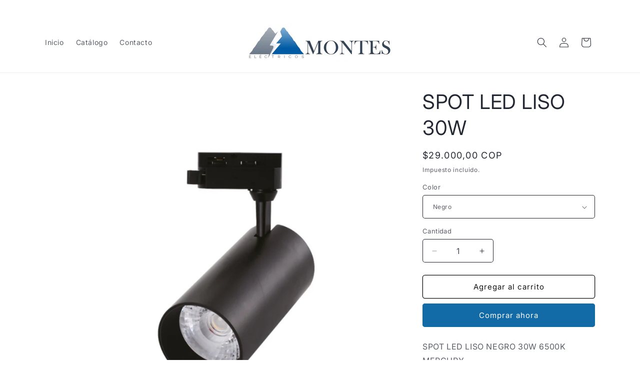

--- FILE ---
content_type: text/html; charset=utf-8
request_url: https://distribucionmontes.com/products/spot-led-liso-negro-30w-6500k-mercury
body_size: 22820
content:
<!doctype html>
<html class="no-js" lang="es">
  <head>
    <meta charset="utf-8">
    <meta http-equiv="X-UA-Compatible" content="IE=edge">
    <meta name="viewport" content="width=device-width,initial-scale=1">
    <meta name="theme-color" content="">
    <link rel="canonical" href="https://distribucionmontes.com/products/spot-led-liso-negro-30w-6500k-mercury"><link rel="icon" type="image/png" href="//distribucionmontes.com/cdn/shop/files/Captura_de_Pantalla_2021-03-23_a_la_s_10.41.30_p._m._430x_adf3d6ca-4387-4421-aa92-8d08f7af1bdd.webp?crop=center&height=32&v=1709398087&width=32"><link rel="preconnect" href="https://fonts.shopifycdn.com" crossorigin><title>
      SPOT LED LISO 30W
 &ndash; Distribuciones Montes</title>

    
      <meta name="description" content="SPOT LED LISO NEGRO 30W 6500K MERCURY">
    

    

<meta property="og:site_name" content="Distribuciones Montes">
<meta property="og:url" content="https://distribucionmontes.com/products/spot-led-liso-negro-30w-6500k-mercury">
<meta property="og:title" content="SPOT LED LISO 30W">
<meta property="og:type" content="product">
<meta property="og:description" content="SPOT LED LISO NEGRO 30W 6500K MERCURY"><meta property="og:image" content="http://distribucionmontes.com/cdn/shop/products/CapturadePantalla2021-03-28ala_s_9.22.11p.m..png?v=1709398680">
  <meta property="og:image:secure_url" content="https://distribucionmontes.com/cdn/shop/products/CapturadePantalla2021-03-28ala_s_9.22.11p.m..png?v=1709398680">
  <meta property="og:image:width" content="854">
  <meta property="og:image:height" content="838"><meta property="og:price:amount" content="29.000,00">
  <meta property="og:price:currency" content="COP"><meta name="twitter:card" content="summary_large_image">
<meta name="twitter:title" content="SPOT LED LISO 30W">
<meta name="twitter:description" content="SPOT LED LISO NEGRO 30W 6500K MERCURY">


    <script src="//distribucionmontes.com/cdn/shop/t/3/assets/constants.js?v=58251544750838685771709397453" defer="defer"></script>
    <script src="//distribucionmontes.com/cdn/shop/t/3/assets/pubsub.js?v=158357773527763999511709397453" defer="defer"></script>
    <script src="//distribucionmontes.com/cdn/shop/t/3/assets/global.js?v=106116626045777747121709397453" defer="defer"></script><script src="//distribucionmontes.com/cdn/shop/t/3/assets/animations.js?v=88693664871331136111709397452" defer="defer"></script><script>window.performance && window.performance.mark && window.performance.mark('shopify.content_for_header.start');</script><meta id="shopify-digital-wallet" name="shopify-digital-wallet" content="/66032599261/digital_wallets/dialog">
<link rel="alternate" type="application/json+oembed" href="https://distribucionmontes.com/products/spot-led-liso-negro-30w-6500k-mercury.oembed">
<script async="async" src="/checkouts/internal/preloads.js?locale=es-CO"></script>
<script id="shopify-features" type="application/json">{"accessToken":"55110d82ed0d34525f44409c261b9c14","betas":["rich-media-storefront-analytics"],"domain":"distribucionmontes.com","predictiveSearch":true,"shopId":66032599261,"locale":"es"}</script>
<script>var Shopify = Shopify || {};
Shopify.shop = "distribuciones-montes.myshopify.com";
Shopify.locale = "es";
Shopify.currency = {"active":"COP","rate":"1.0"};
Shopify.country = "CO";
Shopify.theme = {"name":"Spotlight","id":140259360989,"schema_name":"Spotlight","schema_version":"13.0.1","theme_store_id":1891,"role":"main"};
Shopify.theme.handle = "null";
Shopify.theme.style = {"id":null,"handle":null};
Shopify.cdnHost = "distribucionmontes.com/cdn";
Shopify.routes = Shopify.routes || {};
Shopify.routes.root = "/";</script>
<script type="module">!function(o){(o.Shopify=o.Shopify||{}).modules=!0}(window);</script>
<script>!function(o){function n(){var o=[];function n(){o.push(Array.prototype.slice.apply(arguments))}return n.q=o,n}var t=o.Shopify=o.Shopify||{};t.loadFeatures=n(),t.autoloadFeatures=n()}(window);</script>
<script id="shop-js-analytics" type="application/json">{"pageType":"product"}</script>
<script defer="defer" async type="module" src="//distribucionmontes.com/cdn/shopifycloud/shop-js/modules/v2/client.init-shop-cart-sync_BSQ69bm3.es.esm.js"></script>
<script defer="defer" async type="module" src="//distribucionmontes.com/cdn/shopifycloud/shop-js/modules/v2/chunk.common_CIqZBrE6.esm.js"></script>
<script type="module">
  await import("//distribucionmontes.com/cdn/shopifycloud/shop-js/modules/v2/client.init-shop-cart-sync_BSQ69bm3.es.esm.js");
await import("//distribucionmontes.com/cdn/shopifycloud/shop-js/modules/v2/chunk.common_CIqZBrE6.esm.js");

  window.Shopify.SignInWithShop?.initShopCartSync?.({"fedCMEnabled":true,"windoidEnabled":true});

</script>
<script id="__st">var __st={"a":66032599261,"offset":-18000,"reqid":"02e5c4e7-b44b-4033-a85a-a7489eccef14-1768882295","pageurl":"distribucionmontes.com\/products\/spot-led-liso-negro-30w-6500k-mercury","u":"c5efd380ac70","p":"product","rtyp":"product","rid":8386551480541};</script>
<script>window.ShopifyPaypalV4VisibilityTracking = true;</script>
<script id="captcha-bootstrap">!function(){'use strict';const t='contact',e='account',n='new_comment',o=[[t,t],['blogs',n],['comments',n],[t,'customer']],c=[[e,'customer_login'],[e,'guest_login'],[e,'recover_customer_password'],[e,'create_customer']],r=t=>t.map((([t,e])=>`form[action*='/${t}']:not([data-nocaptcha='true']) input[name='form_type'][value='${e}']`)).join(','),a=t=>()=>t?[...document.querySelectorAll(t)].map((t=>t.form)):[];function s(){const t=[...o],e=r(t);return a(e)}const i='password',u='form_key',d=['recaptcha-v3-token','g-recaptcha-response','h-captcha-response',i],f=()=>{try{return window.sessionStorage}catch{return}},m='__shopify_v',_=t=>t.elements[u];function p(t,e,n=!1){try{const o=window.sessionStorage,c=JSON.parse(o.getItem(e)),{data:r}=function(t){const{data:e,action:n}=t;return t[m]||n?{data:e,action:n}:{data:t,action:n}}(c);for(const[e,n]of Object.entries(r))t.elements[e]&&(t.elements[e].value=n);n&&o.removeItem(e)}catch(o){console.error('form repopulation failed',{error:o})}}const l='form_type',E='cptcha';function T(t){t.dataset[E]=!0}const w=window,h=w.document,L='Shopify',v='ce_forms',y='captcha';let A=!1;((t,e)=>{const n=(g='f06e6c50-85a8-45c8-87d0-21a2b65856fe',I='https://cdn.shopify.com/shopifycloud/storefront-forms-hcaptcha/ce_storefront_forms_captcha_hcaptcha.v1.5.2.iife.js',D={infoText:'Protegido por hCaptcha',privacyText:'Privacidad',termsText:'Términos'},(t,e,n)=>{const o=w[L][v],c=o.bindForm;if(c)return c(t,g,e,D).then(n);var r;o.q.push([[t,g,e,D],n]),r=I,A||(h.body.append(Object.assign(h.createElement('script'),{id:'captcha-provider',async:!0,src:r})),A=!0)});var g,I,D;w[L]=w[L]||{},w[L][v]=w[L][v]||{},w[L][v].q=[],w[L][y]=w[L][y]||{},w[L][y].protect=function(t,e){n(t,void 0,e),T(t)},Object.freeze(w[L][y]),function(t,e,n,w,h,L){const[v,y,A,g]=function(t,e,n){const i=e?o:[],u=t?c:[],d=[...i,...u],f=r(d),m=r(i),_=r(d.filter((([t,e])=>n.includes(e))));return[a(f),a(m),a(_),s()]}(w,h,L),I=t=>{const e=t.target;return e instanceof HTMLFormElement?e:e&&e.form},D=t=>v().includes(t);t.addEventListener('submit',(t=>{const e=I(t);if(!e)return;const n=D(e)&&!e.dataset.hcaptchaBound&&!e.dataset.recaptchaBound,o=_(e),c=g().includes(e)&&(!o||!o.value);(n||c)&&t.preventDefault(),c&&!n&&(function(t){try{if(!f())return;!function(t){const e=f();if(!e)return;const n=_(t);if(!n)return;const o=n.value;o&&e.removeItem(o)}(t);const e=Array.from(Array(32),(()=>Math.random().toString(36)[2])).join('');!function(t,e){_(t)||t.append(Object.assign(document.createElement('input'),{type:'hidden',name:u})),t.elements[u].value=e}(t,e),function(t,e){const n=f();if(!n)return;const o=[...t.querySelectorAll(`input[type='${i}']`)].map((({name:t})=>t)),c=[...d,...o],r={};for(const[a,s]of new FormData(t).entries())c.includes(a)||(r[a]=s);n.setItem(e,JSON.stringify({[m]:1,action:t.action,data:r}))}(t,e)}catch(e){console.error('failed to persist form',e)}}(e),e.submit())}));const S=(t,e)=>{t&&!t.dataset[E]&&(n(t,e.some((e=>e===t))),T(t))};for(const o of['focusin','change'])t.addEventListener(o,(t=>{const e=I(t);D(e)&&S(e,y())}));const B=e.get('form_key'),M=e.get(l),P=B&&M;t.addEventListener('DOMContentLoaded',(()=>{const t=y();if(P)for(const e of t)e.elements[l].value===M&&p(e,B);[...new Set([...A(),...v().filter((t=>'true'===t.dataset.shopifyCaptcha))])].forEach((e=>S(e,t)))}))}(h,new URLSearchParams(w.location.search),n,t,e,['guest_login'])})(!0,!0)}();</script>
<script integrity="sha256-4kQ18oKyAcykRKYeNunJcIwy7WH5gtpwJnB7kiuLZ1E=" data-source-attribution="shopify.loadfeatures" defer="defer" src="//distribucionmontes.com/cdn/shopifycloud/storefront/assets/storefront/load_feature-a0a9edcb.js" crossorigin="anonymous"></script>
<script data-source-attribution="shopify.dynamic_checkout.dynamic.init">var Shopify=Shopify||{};Shopify.PaymentButton=Shopify.PaymentButton||{isStorefrontPortableWallets:!0,init:function(){window.Shopify.PaymentButton.init=function(){};var t=document.createElement("script");t.src="https://distribucionmontes.com/cdn/shopifycloud/portable-wallets/latest/portable-wallets.es.js",t.type="module",document.head.appendChild(t)}};
</script>
<script data-source-attribution="shopify.dynamic_checkout.buyer_consent">
  function portableWalletsHideBuyerConsent(e){var t=document.getElementById("shopify-buyer-consent"),n=document.getElementById("shopify-subscription-policy-button");t&&n&&(t.classList.add("hidden"),t.setAttribute("aria-hidden","true"),n.removeEventListener("click",e))}function portableWalletsShowBuyerConsent(e){var t=document.getElementById("shopify-buyer-consent"),n=document.getElementById("shopify-subscription-policy-button");t&&n&&(t.classList.remove("hidden"),t.removeAttribute("aria-hidden"),n.addEventListener("click",e))}window.Shopify?.PaymentButton&&(window.Shopify.PaymentButton.hideBuyerConsent=portableWalletsHideBuyerConsent,window.Shopify.PaymentButton.showBuyerConsent=portableWalletsShowBuyerConsent);
</script>
<script>
  function portableWalletsCleanup(e){e&&e.src&&console.error("Failed to load portable wallets script "+e.src);var t=document.querySelectorAll("shopify-accelerated-checkout .shopify-payment-button__skeleton, shopify-accelerated-checkout-cart .wallet-cart-button__skeleton"),e=document.getElementById("shopify-buyer-consent");for(let e=0;e<t.length;e++)t[e].remove();e&&e.remove()}function portableWalletsNotLoadedAsModule(e){e instanceof ErrorEvent&&"string"==typeof e.message&&e.message.includes("import.meta")&&"string"==typeof e.filename&&e.filename.includes("portable-wallets")&&(window.removeEventListener("error",portableWalletsNotLoadedAsModule),window.Shopify.PaymentButton.failedToLoad=e,"loading"===document.readyState?document.addEventListener("DOMContentLoaded",window.Shopify.PaymentButton.init):window.Shopify.PaymentButton.init())}window.addEventListener("error",portableWalletsNotLoadedAsModule);
</script>

<script type="module" src="https://distribucionmontes.com/cdn/shopifycloud/portable-wallets/latest/portable-wallets.es.js" onError="portableWalletsCleanup(this)" crossorigin="anonymous"></script>
<script nomodule>
  document.addEventListener("DOMContentLoaded", portableWalletsCleanup);
</script>

<link id="shopify-accelerated-checkout-styles" rel="stylesheet" media="screen" href="https://distribucionmontes.com/cdn/shopifycloud/portable-wallets/latest/accelerated-checkout-backwards-compat.css" crossorigin="anonymous">
<style id="shopify-accelerated-checkout-cart">
        #shopify-buyer-consent {
  margin-top: 1em;
  display: inline-block;
  width: 100%;
}

#shopify-buyer-consent.hidden {
  display: none;
}

#shopify-subscription-policy-button {
  background: none;
  border: none;
  padding: 0;
  text-decoration: underline;
  font-size: inherit;
  cursor: pointer;
}

#shopify-subscription-policy-button::before {
  box-shadow: none;
}

      </style>
<script id="sections-script" data-sections="header" defer="defer" src="//distribucionmontes.com/cdn/shop/t/3/compiled_assets/scripts.js?93"></script>
<script>window.performance && window.performance.mark && window.performance.mark('shopify.content_for_header.end');</script>


    <style data-shopify>
      @font-face {
  font-family: Inter;
  font-weight: 400;
  font-style: normal;
  font-display: swap;
  src: url("//distribucionmontes.com/cdn/fonts/inter/inter_n4.b2a3f24c19b4de56e8871f609e73ca7f6d2e2bb9.woff2") format("woff2"),
       url("//distribucionmontes.com/cdn/fonts/inter/inter_n4.af8052d517e0c9ffac7b814872cecc27ae1fa132.woff") format("woff");
}

      @font-face {
  font-family: Inter;
  font-weight: 700;
  font-style: normal;
  font-display: swap;
  src: url("//distribucionmontes.com/cdn/fonts/inter/inter_n7.02711e6b374660cfc7915d1afc1c204e633421e4.woff2") format("woff2"),
       url("//distribucionmontes.com/cdn/fonts/inter/inter_n7.6dab87426f6b8813070abd79972ceaf2f8d3b012.woff") format("woff");
}

      @font-face {
  font-family: Inter;
  font-weight: 400;
  font-style: italic;
  font-display: swap;
  src: url("//distribucionmontes.com/cdn/fonts/inter/inter_i4.feae1981dda792ab80d117249d9c7e0f1017e5b3.woff2") format("woff2"),
       url("//distribucionmontes.com/cdn/fonts/inter/inter_i4.62773b7113d5e5f02c71486623cf828884c85c6e.woff") format("woff");
}

      @font-face {
  font-family: Inter;
  font-weight: 700;
  font-style: italic;
  font-display: swap;
  src: url("//distribucionmontes.com/cdn/fonts/inter/inter_i7.b377bcd4cc0f160622a22d638ae7e2cd9b86ea4c.woff2") format("woff2"),
       url("//distribucionmontes.com/cdn/fonts/inter/inter_i7.7c69a6a34e3bb44fcf6f975857e13b9a9b25beb4.woff") format("woff");
}

      @font-face {
  font-family: Inter;
  font-weight: 400;
  font-style: normal;
  font-display: swap;
  src: url("//distribucionmontes.com/cdn/fonts/inter/inter_n4.b2a3f24c19b4de56e8871f609e73ca7f6d2e2bb9.woff2") format("woff2"),
       url("//distribucionmontes.com/cdn/fonts/inter/inter_n4.af8052d517e0c9ffac7b814872cecc27ae1fa132.woff") format("woff");
}


      
        :root,
        .color-scheme-1 {
          --color-background: 255,255,255;
        
          --gradient-background: #ffffff;
        

        

        --color-foreground: 36,40,51;
        --color-background-contrast: 191,191,191;
        --color-shadow: 18,18,18;
        --color-button: 18,107,166;
        --color-button-text: 255,255,255;
        --color-secondary-button: 255,255,255;
        --color-secondary-button-text: 18,18,18;
        --color-link: 18,18,18;
        --color-badge-foreground: 36,40,51;
        --color-badge-background: 255,255,255;
        --color-badge-border: 36,40,51;
        --payment-terms-background-color: rgb(255 255 255);
      }
      
        
        .color-scheme-2 {
          --color-background: 243,243,243;
        
          --gradient-background: #f3f3f3;
        

        

        --color-foreground: 18,18,18;
        --color-background-contrast: 179,179,179;
        --color-shadow: 18,18,18;
        --color-button: 18,18,18;
        --color-button-text: 243,243,243;
        --color-secondary-button: 243,243,243;
        --color-secondary-button-text: 18,18,18;
        --color-link: 18,18,18;
        --color-badge-foreground: 18,18,18;
        --color-badge-background: 243,243,243;
        --color-badge-border: 18,18,18;
        --payment-terms-background-color: rgb(243 243 243);
      }
      
        
        .color-scheme-3 {
          --color-background: 36,40,51;
        
          --gradient-background: #242833;
        

        

        --color-foreground: 255,255,255;
        --color-background-contrast: 47,52,66;
        --color-shadow: 18,18,18;
        --color-button: 255,255,255;
        --color-button-text: 18,18,18;
        --color-secondary-button: 36,40,51;
        --color-secondary-button-text: 255,255,255;
        --color-link: 255,255,255;
        --color-badge-foreground: 255,255,255;
        --color-badge-background: 36,40,51;
        --color-badge-border: 255,255,255;
        --payment-terms-background-color: rgb(36 40 51);
      }
      
        
        .color-scheme-4 {
          --color-background: 18,18,18;
        
          --gradient-background: #121212;
        

        

        --color-foreground: 255,255,255;
        --color-background-contrast: 146,146,146;
        --color-shadow: 18,18,18;
        --color-button: 255,255,255;
        --color-button-text: 18,18,18;
        --color-secondary-button: 18,18,18;
        --color-secondary-button-text: 255,255,255;
        --color-link: 255,255,255;
        --color-badge-foreground: 255,255,255;
        --color-badge-background: 18,18,18;
        --color-badge-border: 255,255,255;
        --payment-terms-background-color: rgb(18 18 18);
      }
      
        
        .color-scheme-5 {
          --color-background: 185,0,0;
        
          --gradient-background: #b90000;
        

        

        --color-foreground: 255,255,255;
        --color-background-contrast: 211,0,0;
        --color-shadow: 18,18,18;
        --color-button: 255,255,255;
        --color-button-text: 185,0,0;
        --color-secondary-button: 185,0,0;
        --color-secondary-button-text: 255,255,255;
        --color-link: 255,255,255;
        --color-badge-foreground: 255,255,255;
        --color-badge-background: 185,0,0;
        --color-badge-border: 255,255,255;
        --payment-terms-background-color: rgb(185 0 0);
      }
      

      body, .color-scheme-1, .color-scheme-2, .color-scheme-3, .color-scheme-4, .color-scheme-5 {
        color: rgba(var(--color-foreground), 0.75);
        background-color: rgb(var(--color-background));
      }

      :root {
        --font-body-family: Inter, sans-serif;
        --font-body-style: normal;
        --font-body-weight: 400;
        --font-body-weight-bold: 700;

        --font-heading-family: Inter, sans-serif;
        --font-heading-style: normal;
        --font-heading-weight: 400;

        --font-body-scale: 1.0;
        --font-heading-scale: 1.0;

        --media-padding: px;
        --media-border-opacity: 0.0;
        --media-border-width: 0px;
        --media-radius: 4px;
        --media-shadow-opacity: 0.0;
        --media-shadow-horizontal-offset: 0px;
        --media-shadow-vertical-offset: 4px;
        --media-shadow-blur-radius: 5px;
        --media-shadow-visible: 0;

        --page-width: 120rem;
        --page-width-margin: 0rem;

        --product-card-image-padding: 0.0rem;
        --product-card-corner-radius: 1.6rem;
        --product-card-text-alignment: left;
        --product-card-border-width: 0.0rem;
        --product-card-border-opacity: 0.1;
        --product-card-shadow-opacity: 0.0;
        --product-card-shadow-visible: 0;
        --product-card-shadow-horizontal-offset: 0.0rem;
        --product-card-shadow-vertical-offset: 0.4rem;
        --product-card-shadow-blur-radius: 0.5rem;

        --collection-card-image-padding: 0.0rem;
        --collection-card-corner-radius: 1.6rem;
        --collection-card-text-alignment: left;
        --collection-card-border-width: 0.0rem;
        --collection-card-border-opacity: 0.1;
        --collection-card-shadow-opacity: 0.0;
        --collection-card-shadow-visible: 0;
        --collection-card-shadow-horizontal-offset: 0.0rem;
        --collection-card-shadow-vertical-offset: 0.4rem;
        --collection-card-shadow-blur-radius: 0.5rem;

        --blog-card-image-padding: 0.0rem;
        --blog-card-corner-radius: 1.6rem;
        --blog-card-text-alignment: left;
        --blog-card-border-width: 0.0rem;
        --blog-card-border-opacity: 0.1;
        --blog-card-shadow-opacity: 0.0;
        --blog-card-shadow-visible: 0;
        --blog-card-shadow-horizontal-offset: 0.0rem;
        --blog-card-shadow-vertical-offset: 0.4rem;
        --blog-card-shadow-blur-radius: 0.5rem;

        --badge-corner-radius: 0.4rem;

        --popup-border-width: 1px;
        --popup-border-opacity: 1.0;
        --popup-corner-radius: 4px;
        --popup-shadow-opacity: 0.0;
        --popup-shadow-horizontal-offset: 0px;
        --popup-shadow-vertical-offset: 4px;
        --popup-shadow-blur-radius: 5px;

        --drawer-border-width: 1px;
        --drawer-border-opacity: 0.1;
        --drawer-shadow-opacity: 0.0;
        --drawer-shadow-horizontal-offset: 0px;
        --drawer-shadow-vertical-offset: 4px;
        --drawer-shadow-blur-radius: 5px;

        --spacing-sections-desktop: 0px;
        --spacing-sections-mobile: 0px;

        --grid-desktop-vertical-spacing: 16px;
        --grid-desktop-horizontal-spacing: 16px;
        --grid-mobile-vertical-spacing: 8px;
        --grid-mobile-horizontal-spacing: 8px;

        --text-boxes-border-opacity: 0.1;
        --text-boxes-border-width: 0px;
        --text-boxes-radius: 0px;
        --text-boxes-shadow-opacity: 0.0;
        --text-boxes-shadow-visible: 0;
        --text-boxes-shadow-horizontal-offset: 0px;
        --text-boxes-shadow-vertical-offset: 4px;
        --text-boxes-shadow-blur-radius: 5px;

        --buttons-radius: 4px;
        --buttons-radius-outset: 5px;
        --buttons-border-width: 1px;
        --buttons-border-opacity: 1.0;
        --buttons-shadow-opacity: 0.0;
        --buttons-shadow-visible: 0;
        --buttons-shadow-horizontal-offset: 0px;
        --buttons-shadow-vertical-offset: 4px;
        --buttons-shadow-blur-radius: 5px;
        --buttons-border-offset: 0.3px;

        --inputs-radius: 4px;
        --inputs-border-width: 1px;
        --inputs-border-opacity: 1.0;
        --inputs-shadow-opacity: 0.0;
        --inputs-shadow-horizontal-offset: 0px;
        --inputs-margin-offset: 0px;
        --inputs-shadow-vertical-offset: 4px;
        --inputs-shadow-blur-radius: 5px;
        --inputs-radius-outset: 5px;

        --variant-pills-radius: 40px;
        --variant-pills-border-width: 1px;
        --variant-pills-border-opacity: 0.55;
        --variant-pills-shadow-opacity: 0.0;
        --variant-pills-shadow-horizontal-offset: 0px;
        --variant-pills-shadow-vertical-offset: 4px;
        --variant-pills-shadow-blur-radius: 5px;
      }

      *,
      *::before,
      *::after {
        box-sizing: inherit;
      }

      html {
        box-sizing: border-box;
        font-size: calc(var(--font-body-scale) * 62.5%);
        height: 100%;
      }

      body {
        display: grid;
        grid-template-rows: auto auto 1fr auto;
        grid-template-columns: 100%;
        min-height: 100%;
        margin: 0;
        font-size: 1.5rem;
        letter-spacing: 0.06rem;
        line-height: calc(1 + 0.8 / var(--font-body-scale));
        font-family: var(--font-body-family);
        font-style: var(--font-body-style);
        font-weight: var(--font-body-weight);
      }

      @media screen and (min-width: 750px) {
        body {
          font-size: 1.6rem;
        }
      }
    </style>

    <link href="//distribucionmontes.com/cdn/shop/t/3/assets/base.css?v=92082403144528123361709397452" rel="stylesheet" type="text/css" media="all" />
<link rel="preload" as="font" href="//distribucionmontes.com/cdn/fonts/inter/inter_n4.b2a3f24c19b4de56e8871f609e73ca7f6d2e2bb9.woff2" type="font/woff2" crossorigin><link rel="preload" as="font" href="//distribucionmontes.com/cdn/fonts/inter/inter_n4.b2a3f24c19b4de56e8871f609e73ca7f6d2e2bb9.woff2" type="font/woff2" crossorigin><link
        rel="stylesheet"
        href="//distribucionmontes.com/cdn/shop/t/3/assets/component-predictive-search.css?v=118923337488134913561709397453"
        media="print"
        onload="this.media='all'"
      ><script>
      document.documentElement.className = document.documentElement.className.replace('no-js', 'js');
      if (Shopify.designMode) {
        document.documentElement.classList.add('shopify-design-mode');
      }
    </script>
  <link href="https://monorail-edge.shopifysvc.com" rel="dns-prefetch">
<script>(function(){if ("sendBeacon" in navigator && "performance" in window) {try {var session_token_from_headers = performance.getEntriesByType('navigation')[0].serverTiming.find(x => x.name == '_s').description;} catch {var session_token_from_headers = undefined;}var session_cookie_matches = document.cookie.match(/_shopify_s=([^;]*)/);var session_token_from_cookie = session_cookie_matches && session_cookie_matches.length === 2 ? session_cookie_matches[1] : "";var session_token = session_token_from_headers || session_token_from_cookie || "";function handle_abandonment_event(e) {var entries = performance.getEntries().filter(function(entry) {return /monorail-edge.shopifysvc.com/.test(entry.name);});if (!window.abandonment_tracked && entries.length === 0) {window.abandonment_tracked = true;var currentMs = Date.now();var navigation_start = performance.timing.navigationStart;var payload = {shop_id: 66032599261,url: window.location.href,navigation_start,duration: currentMs - navigation_start,session_token,page_type: "product"};window.navigator.sendBeacon("https://monorail-edge.shopifysvc.com/v1/produce", JSON.stringify({schema_id: "online_store_buyer_site_abandonment/1.1",payload: payload,metadata: {event_created_at_ms: currentMs,event_sent_at_ms: currentMs}}));}}window.addEventListener('pagehide', handle_abandonment_event);}}());</script>
<script id="web-pixels-manager-setup">(function e(e,d,r,n,o){if(void 0===o&&(o={}),!Boolean(null===(a=null===(i=window.Shopify)||void 0===i?void 0:i.analytics)||void 0===a?void 0:a.replayQueue)){var i,a;window.Shopify=window.Shopify||{};var t=window.Shopify;t.analytics=t.analytics||{};var s=t.analytics;s.replayQueue=[],s.publish=function(e,d,r){return s.replayQueue.push([e,d,r]),!0};try{self.performance.mark("wpm:start")}catch(e){}var l=function(){var e={modern:/Edge?\/(1{2}[4-9]|1[2-9]\d|[2-9]\d{2}|\d{4,})\.\d+(\.\d+|)|Firefox\/(1{2}[4-9]|1[2-9]\d|[2-9]\d{2}|\d{4,})\.\d+(\.\d+|)|Chrom(ium|e)\/(9{2}|\d{3,})\.\d+(\.\d+|)|(Maci|X1{2}).+ Version\/(15\.\d+|(1[6-9]|[2-9]\d|\d{3,})\.\d+)([,.]\d+|)( \(\w+\)|)( Mobile\/\w+|) Safari\/|Chrome.+OPR\/(9{2}|\d{3,})\.\d+\.\d+|(CPU[ +]OS|iPhone[ +]OS|CPU[ +]iPhone|CPU IPhone OS|CPU iPad OS)[ +]+(15[._]\d+|(1[6-9]|[2-9]\d|\d{3,})[._]\d+)([._]\d+|)|Android:?[ /-](13[3-9]|1[4-9]\d|[2-9]\d{2}|\d{4,})(\.\d+|)(\.\d+|)|Android.+Firefox\/(13[5-9]|1[4-9]\d|[2-9]\d{2}|\d{4,})\.\d+(\.\d+|)|Android.+Chrom(ium|e)\/(13[3-9]|1[4-9]\d|[2-9]\d{2}|\d{4,})\.\d+(\.\d+|)|SamsungBrowser\/([2-9]\d|\d{3,})\.\d+/,legacy:/Edge?\/(1[6-9]|[2-9]\d|\d{3,})\.\d+(\.\d+|)|Firefox\/(5[4-9]|[6-9]\d|\d{3,})\.\d+(\.\d+|)|Chrom(ium|e)\/(5[1-9]|[6-9]\d|\d{3,})\.\d+(\.\d+|)([\d.]+$|.*Safari\/(?![\d.]+ Edge\/[\d.]+$))|(Maci|X1{2}).+ Version\/(10\.\d+|(1[1-9]|[2-9]\d|\d{3,})\.\d+)([,.]\d+|)( \(\w+\)|)( Mobile\/\w+|) Safari\/|Chrome.+OPR\/(3[89]|[4-9]\d|\d{3,})\.\d+\.\d+|(CPU[ +]OS|iPhone[ +]OS|CPU[ +]iPhone|CPU IPhone OS|CPU iPad OS)[ +]+(10[._]\d+|(1[1-9]|[2-9]\d|\d{3,})[._]\d+)([._]\d+|)|Android:?[ /-](13[3-9]|1[4-9]\d|[2-9]\d{2}|\d{4,})(\.\d+|)(\.\d+|)|Mobile Safari.+OPR\/([89]\d|\d{3,})\.\d+\.\d+|Android.+Firefox\/(13[5-9]|1[4-9]\d|[2-9]\d{2}|\d{4,})\.\d+(\.\d+|)|Android.+Chrom(ium|e)\/(13[3-9]|1[4-9]\d|[2-9]\d{2}|\d{4,})\.\d+(\.\d+|)|Android.+(UC? ?Browser|UCWEB|U3)[ /]?(15\.([5-9]|\d{2,})|(1[6-9]|[2-9]\d|\d{3,})\.\d+)\.\d+|SamsungBrowser\/(5\.\d+|([6-9]|\d{2,})\.\d+)|Android.+MQ{2}Browser\/(14(\.(9|\d{2,})|)|(1[5-9]|[2-9]\d|\d{3,})(\.\d+|))(\.\d+|)|K[Aa][Ii]OS\/(3\.\d+|([4-9]|\d{2,})\.\d+)(\.\d+|)/},d=e.modern,r=e.legacy,n=navigator.userAgent;return n.match(d)?"modern":n.match(r)?"legacy":"unknown"}(),u="modern"===l?"modern":"legacy",c=(null!=n?n:{modern:"",legacy:""})[u],f=function(e){return[e.baseUrl,"/wpm","/b",e.hashVersion,"modern"===e.buildTarget?"m":"l",".js"].join("")}({baseUrl:d,hashVersion:r,buildTarget:u}),m=function(e){var d=e.version,r=e.bundleTarget,n=e.surface,o=e.pageUrl,i=e.monorailEndpoint;return{emit:function(e){var a=e.status,t=e.errorMsg,s=(new Date).getTime(),l=JSON.stringify({metadata:{event_sent_at_ms:s},events:[{schema_id:"web_pixels_manager_load/3.1",payload:{version:d,bundle_target:r,page_url:o,status:a,surface:n,error_msg:t},metadata:{event_created_at_ms:s}}]});if(!i)return console&&console.warn&&console.warn("[Web Pixels Manager] No Monorail endpoint provided, skipping logging."),!1;try{return self.navigator.sendBeacon.bind(self.navigator)(i,l)}catch(e){}var u=new XMLHttpRequest;try{return u.open("POST",i,!0),u.setRequestHeader("Content-Type","text/plain"),u.send(l),!0}catch(e){return console&&console.warn&&console.warn("[Web Pixels Manager] Got an unhandled error while logging to Monorail."),!1}}}}({version:r,bundleTarget:l,surface:e.surface,pageUrl:self.location.href,monorailEndpoint:e.monorailEndpoint});try{o.browserTarget=l,function(e){var d=e.src,r=e.async,n=void 0===r||r,o=e.onload,i=e.onerror,a=e.sri,t=e.scriptDataAttributes,s=void 0===t?{}:t,l=document.createElement("script"),u=document.querySelector("head"),c=document.querySelector("body");if(l.async=n,l.src=d,a&&(l.integrity=a,l.crossOrigin="anonymous"),s)for(var f in s)if(Object.prototype.hasOwnProperty.call(s,f))try{l.dataset[f]=s[f]}catch(e){}if(o&&l.addEventListener("load",o),i&&l.addEventListener("error",i),u)u.appendChild(l);else{if(!c)throw new Error("Did not find a head or body element to append the script");c.appendChild(l)}}({src:f,async:!0,onload:function(){if(!function(){var e,d;return Boolean(null===(d=null===(e=window.Shopify)||void 0===e?void 0:e.analytics)||void 0===d?void 0:d.initialized)}()){var d=window.webPixelsManager.init(e)||void 0;if(d){var r=window.Shopify.analytics;r.replayQueue.forEach((function(e){var r=e[0],n=e[1],o=e[2];d.publishCustomEvent(r,n,o)})),r.replayQueue=[],r.publish=d.publishCustomEvent,r.visitor=d.visitor,r.initialized=!0}}},onerror:function(){return m.emit({status:"failed",errorMsg:"".concat(f," has failed to load")})},sri:function(e){var d=/^sha384-[A-Za-z0-9+/=]+$/;return"string"==typeof e&&d.test(e)}(c)?c:"",scriptDataAttributes:o}),m.emit({status:"loading"})}catch(e){m.emit({status:"failed",errorMsg:(null==e?void 0:e.message)||"Unknown error"})}}})({shopId: 66032599261,storefrontBaseUrl: "https://distribucionmontes.com",extensionsBaseUrl: "https://extensions.shopifycdn.com/cdn/shopifycloud/web-pixels-manager",monorailEndpoint: "https://monorail-edge.shopifysvc.com/unstable/produce_batch",surface: "storefront-renderer",enabledBetaFlags: ["2dca8a86"],webPixelsConfigList: [{"id":"2112389341","configuration":"{\"accountID\":\"465333\"}","eventPayloadVersion":"v1","runtimeContext":"STRICT","scriptVersion":"c8c5e13caf47936e01e8971ef2e1c59c","type":"APP","apiClientId":219313,"privacyPurposes":["ANALYTICS"],"dataSharingAdjustments":{"protectedCustomerApprovalScopes":["read_customer_email","read_customer_name","read_customer_personal_data"]}},{"id":"shopify-app-pixel","configuration":"{}","eventPayloadVersion":"v1","runtimeContext":"STRICT","scriptVersion":"0450","apiClientId":"shopify-pixel","type":"APP","privacyPurposes":["ANALYTICS","MARKETING"]},{"id":"shopify-custom-pixel","eventPayloadVersion":"v1","runtimeContext":"LAX","scriptVersion":"0450","apiClientId":"shopify-pixel","type":"CUSTOM","privacyPurposes":["ANALYTICS","MARKETING"]}],isMerchantRequest: false,initData: {"shop":{"name":"Distribuciones Montes","paymentSettings":{"currencyCode":"COP"},"myshopifyDomain":"distribuciones-montes.myshopify.com","countryCode":"CO","storefrontUrl":"https:\/\/distribucionmontes.com"},"customer":null,"cart":null,"checkout":null,"productVariants":[{"price":{"amount":29000.0,"currencyCode":"COP"},"product":{"title":"SPOT LED LISO 30W","vendor":"Mercury","id":"8386551480541","untranslatedTitle":"SPOT LED LISO 30W","url":"\/products\/spot-led-liso-negro-30w-6500k-mercury","type":"spot"},"id":"44618256679133","image":{"src":"\/\/distribucionmontes.com\/cdn\/shop\/products\/CapturadePantalla2021-03-28ala_s_9.22.11p.m..png?v=1709398680"},"sku":"","title":"Negro","untranslatedTitle":"Negro"},{"price":{"amount":30000.0,"currencyCode":"COP"},"product":{"title":"SPOT LED LISO 30W","vendor":"Mercury","id":"8386551480541","untranslatedTitle":"SPOT LED LISO 30W","url":"\/products\/spot-led-liso-negro-30w-6500k-mercury","type":"spot"},"id":"44618256711901","image":{"src":"\/\/distribucionmontes.com\/cdn\/shop\/products\/download_2ebe9816-e080-4d1e-ad65-0302fd7595c3.jpg?v=1709398680"},"sku":"","title":"Blanco","untranslatedTitle":"Blanco"}],"purchasingCompany":null},},"https://distribucionmontes.com/cdn","fcfee988w5aeb613cpc8e4bc33m6693e112",{"modern":"","legacy":""},{"shopId":"66032599261","storefrontBaseUrl":"https:\/\/distribucionmontes.com","extensionBaseUrl":"https:\/\/extensions.shopifycdn.com\/cdn\/shopifycloud\/web-pixels-manager","surface":"storefront-renderer","enabledBetaFlags":"[\"2dca8a86\"]","isMerchantRequest":"false","hashVersion":"fcfee988w5aeb613cpc8e4bc33m6693e112","publish":"custom","events":"[[\"page_viewed\",{}],[\"product_viewed\",{\"productVariant\":{\"price\":{\"amount\":29000.0,\"currencyCode\":\"COP\"},\"product\":{\"title\":\"SPOT LED LISO 30W\",\"vendor\":\"Mercury\",\"id\":\"8386551480541\",\"untranslatedTitle\":\"SPOT LED LISO 30W\",\"url\":\"\/products\/spot-led-liso-negro-30w-6500k-mercury\",\"type\":\"spot\"},\"id\":\"44618256679133\",\"image\":{\"src\":\"\/\/distribucionmontes.com\/cdn\/shop\/products\/CapturadePantalla2021-03-28ala_s_9.22.11p.m..png?v=1709398680\"},\"sku\":\"\",\"title\":\"Negro\",\"untranslatedTitle\":\"Negro\"}}]]"});</script><script>
  window.ShopifyAnalytics = window.ShopifyAnalytics || {};
  window.ShopifyAnalytics.meta = window.ShopifyAnalytics.meta || {};
  window.ShopifyAnalytics.meta.currency = 'COP';
  var meta = {"product":{"id":8386551480541,"gid":"gid:\/\/shopify\/Product\/8386551480541","vendor":"Mercury","type":"spot","handle":"spot-led-liso-negro-30w-6500k-mercury","variants":[{"id":44618256679133,"price":2900000,"name":"SPOT LED LISO 30W - Negro","public_title":"Negro","sku":""},{"id":44618256711901,"price":3000000,"name":"SPOT LED LISO 30W - Blanco","public_title":"Blanco","sku":""}],"remote":false},"page":{"pageType":"product","resourceType":"product","resourceId":8386551480541,"requestId":"02e5c4e7-b44b-4033-a85a-a7489eccef14-1768882295"}};
  for (var attr in meta) {
    window.ShopifyAnalytics.meta[attr] = meta[attr];
  }
</script>
<script class="analytics">
  (function () {
    var customDocumentWrite = function(content) {
      var jquery = null;

      if (window.jQuery) {
        jquery = window.jQuery;
      } else if (window.Checkout && window.Checkout.$) {
        jquery = window.Checkout.$;
      }

      if (jquery) {
        jquery('body').append(content);
      }
    };

    var hasLoggedConversion = function(token) {
      if (token) {
        return document.cookie.indexOf('loggedConversion=' + token) !== -1;
      }
      return false;
    }

    var setCookieIfConversion = function(token) {
      if (token) {
        var twoMonthsFromNow = new Date(Date.now());
        twoMonthsFromNow.setMonth(twoMonthsFromNow.getMonth() + 2);

        document.cookie = 'loggedConversion=' + token + '; expires=' + twoMonthsFromNow;
      }
    }

    var trekkie = window.ShopifyAnalytics.lib = window.trekkie = window.trekkie || [];
    if (trekkie.integrations) {
      return;
    }
    trekkie.methods = [
      'identify',
      'page',
      'ready',
      'track',
      'trackForm',
      'trackLink'
    ];
    trekkie.factory = function(method) {
      return function() {
        var args = Array.prototype.slice.call(arguments);
        args.unshift(method);
        trekkie.push(args);
        return trekkie;
      };
    };
    for (var i = 0; i < trekkie.methods.length; i++) {
      var key = trekkie.methods[i];
      trekkie[key] = trekkie.factory(key);
    }
    trekkie.load = function(config) {
      trekkie.config = config || {};
      trekkie.config.initialDocumentCookie = document.cookie;
      var first = document.getElementsByTagName('script')[0];
      var script = document.createElement('script');
      script.type = 'text/javascript';
      script.onerror = function(e) {
        var scriptFallback = document.createElement('script');
        scriptFallback.type = 'text/javascript';
        scriptFallback.onerror = function(error) {
                var Monorail = {
      produce: function produce(monorailDomain, schemaId, payload) {
        var currentMs = new Date().getTime();
        var event = {
          schema_id: schemaId,
          payload: payload,
          metadata: {
            event_created_at_ms: currentMs,
            event_sent_at_ms: currentMs
          }
        };
        return Monorail.sendRequest("https://" + monorailDomain + "/v1/produce", JSON.stringify(event));
      },
      sendRequest: function sendRequest(endpointUrl, payload) {
        // Try the sendBeacon API
        if (window && window.navigator && typeof window.navigator.sendBeacon === 'function' && typeof window.Blob === 'function' && !Monorail.isIos12()) {
          var blobData = new window.Blob([payload], {
            type: 'text/plain'
          });

          if (window.navigator.sendBeacon(endpointUrl, blobData)) {
            return true;
          } // sendBeacon was not successful

        } // XHR beacon

        var xhr = new XMLHttpRequest();

        try {
          xhr.open('POST', endpointUrl);
          xhr.setRequestHeader('Content-Type', 'text/plain');
          xhr.send(payload);
        } catch (e) {
          console.log(e);
        }

        return false;
      },
      isIos12: function isIos12() {
        return window.navigator.userAgent.lastIndexOf('iPhone; CPU iPhone OS 12_') !== -1 || window.navigator.userAgent.lastIndexOf('iPad; CPU OS 12_') !== -1;
      }
    };
    Monorail.produce('monorail-edge.shopifysvc.com',
      'trekkie_storefront_load_errors/1.1',
      {shop_id: 66032599261,
      theme_id: 140259360989,
      app_name: "storefront",
      context_url: window.location.href,
      source_url: "//distribucionmontes.com/cdn/s/trekkie.storefront.cd680fe47e6c39ca5d5df5f0a32d569bc48c0f27.min.js"});

        };
        scriptFallback.async = true;
        scriptFallback.src = '//distribucionmontes.com/cdn/s/trekkie.storefront.cd680fe47e6c39ca5d5df5f0a32d569bc48c0f27.min.js';
        first.parentNode.insertBefore(scriptFallback, first);
      };
      script.async = true;
      script.src = '//distribucionmontes.com/cdn/s/trekkie.storefront.cd680fe47e6c39ca5d5df5f0a32d569bc48c0f27.min.js';
      first.parentNode.insertBefore(script, first);
    };
    trekkie.load(
      {"Trekkie":{"appName":"storefront","development":false,"defaultAttributes":{"shopId":66032599261,"isMerchantRequest":null,"themeId":140259360989,"themeCityHash":"10661010502988962809","contentLanguage":"es","currency":"COP","eventMetadataId":"75ce318b-a975-4ac3-b5c0-f02b615f7d03"},"isServerSideCookieWritingEnabled":true,"monorailRegion":"shop_domain","enabledBetaFlags":["65f19447"]},"Session Attribution":{},"S2S":{"facebookCapiEnabled":false,"source":"trekkie-storefront-renderer","apiClientId":580111}}
    );

    var loaded = false;
    trekkie.ready(function() {
      if (loaded) return;
      loaded = true;

      window.ShopifyAnalytics.lib = window.trekkie;

      var originalDocumentWrite = document.write;
      document.write = customDocumentWrite;
      try { window.ShopifyAnalytics.merchantGoogleAnalytics.call(this); } catch(error) {};
      document.write = originalDocumentWrite;

      window.ShopifyAnalytics.lib.page(null,{"pageType":"product","resourceType":"product","resourceId":8386551480541,"requestId":"02e5c4e7-b44b-4033-a85a-a7489eccef14-1768882295","shopifyEmitted":true});

      var match = window.location.pathname.match(/checkouts\/(.+)\/(thank_you|post_purchase)/)
      var token = match? match[1]: undefined;
      if (!hasLoggedConversion(token)) {
        setCookieIfConversion(token);
        window.ShopifyAnalytics.lib.track("Viewed Product",{"currency":"COP","variantId":44618256679133,"productId":8386551480541,"productGid":"gid:\/\/shopify\/Product\/8386551480541","name":"SPOT LED LISO 30W - Negro","price":"29000.00","sku":"","brand":"Mercury","variant":"Negro","category":"spot","nonInteraction":true,"remote":false},undefined,undefined,{"shopifyEmitted":true});
      window.ShopifyAnalytics.lib.track("monorail:\/\/trekkie_storefront_viewed_product\/1.1",{"currency":"COP","variantId":44618256679133,"productId":8386551480541,"productGid":"gid:\/\/shopify\/Product\/8386551480541","name":"SPOT LED LISO 30W - Negro","price":"29000.00","sku":"","brand":"Mercury","variant":"Negro","category":"spot","nonInteraction":true,"remote":false,"referer":"https:\/\/distribucionmontes.com\/products\/spot-led-liso-negro-30w-6500k-mercury"});
      }
    });


        var eventsListenerScript = document.createElement('script');
        eventsListenerScript.async = true;
        eventsListenerScript.src = "//distribucionmontes.com/cdn/shopifycloud/storefront/assets/shop_events_listener-3da45d37.js";
        document.getElementsByTagName('head')[0].appendChild(eventsListenerScript);

})();</script>
<script
  defer
  src="https://distribucionmontes.com/cdn/shopifycloud/perf-kit/shopify-perf-kit-3.0.4.min.js"
  data-application="storefront-renderer"
  data-shop-id="66032599261"
  data-render-region="gcp-us-central1"
  data-page-type="product"
  data-theme-instance-id="140259360989"
  data-theme-name="Spotlight"
  data-theme-version="13.0.1"
  data-monorail-region="shop_domain"
  data-resource-timing-sampling-rate="10"
  data-shs="true"
  data-shs-beacon="true"
  data-shs-export-with-fetch="true"
  data-shs-logs-sample-rate="1"
  data-shs-beacon-endpoint="https://distribucionmontes.com/api/collect"
></script>
</head>

  <body class="gradient">
    <a class="skip-to-content-link button visually-hidden" href="#MainContent">
      Ir directamente al contenido
    </a><!-- BEGIN sections: header-group -->
<div id="shopify-section-sections--17465247727837__header" class="shopify-section shopify-section-group-header-group section-header"><link rel="stylesheet" href="//distribucionmontes.com/cdn/shop/t/3/assets/component-list-menu.css?v=151968516119678728991709397452" media="print" onload="this.media='all'">
<link rel="stylesheet" href="//distribucionmontes.com/cdn/shop/t/3/assets/component-search.css?v=165164710990765432851709397453" media="print" onload="this.media='all'">
<link rel="stylesheet" href="//distribucionmontes.com/cdn/shop/t/3/assets/component-menu-drawer.css?v=85170387104997277661709397452" media="print" onload="this.media='all'">
<link rel="stylesheet" href="//distribucionmontes.com/cdn/shop/t/3/assets/component-cart-notification.css?v=54116361853792938221709397452" media="print" onload="this.media='all'">
<link rel="stylesheet" href="//distribucionmontes.com/cdn/shop/t/3/assets/component-cart-items.css?v=136978088507021421401709397452" media="print" onload="this.media='all'"><link rel="stylesheet" href="//distribucionmontes.com/cdn/shop/t/3/assets/component-price.css?v=70172745017360139101709397453" media="print" onload="this.media='all'"><link rel="stylesheet" href="//distribucionmontes.com/cdn/shop/t/3/assets/component-mega-menu.css?v=10110889665867715061709397452" media="print" onload="this.media='all'">
  <noscript><link href="//distribucionmontes.com/cdn/shop/t/3/assets/component-mega-menu.css?v=10110889665867715061709397452" rel="stylesheet" type="text/css" media="all" /></noscript><noscript><link href="//distribucionmontes.com/cdn/shop/t/3/assets/component-list-menu.css?v=151968516119678728991709397452" rel="stylesheet" type="text/css" media="all" /></noscript>
<noscript><link href="//distribucionmontes.com/cdn/shop/t/3/assets/component-search.css?v=165164710990765432851709397453" rel="stylesheet" type="text/css" media="all" /></noscript>
<noscript><link href="//distribucionmontes.com/cdn/shop/t/3/assets/component-menu-drawer.css?v=85170387104997277661709397452" rel="stylesheet" type="text/css" media="all" /></noscript>
<noscript><link href="//distribucionmontes.com/cdn/shop/t/3/assets/component-cart-notification.css?v=54116361853792938221709397452" rel="stylesheet" type="text/css" media="all" /></noscript>
<noscript><link href="//distribucionmontes.com/cdn/shop/t/3/assets/component-cart-items.css?v=136978088507021421401709397452" rel="stylesheet" type="text/css" media="all" /></noscript>

<style>
  header-drawer {
    justify-self: start;
    margin-left: -1.2rem;
  }@media screen and (min-width: 990px) {
      header-drawer {
        display: none;
      }
    }.menu-drawer-container {
    display: flex;
  }

  .list-menu {
    list-style: none;
    padding: 0;
    margin: 0;
  }

  .list-menu--inline {
    display: inline-flex;
    flex-wrap: wrap;
  }

  summary.list-menu__item {
    padding-right: 2.7rem;
  }

  .list-menu__item {
    display: flex;
    align-items: center;
    line-height: calc(1 + 0.3 / var(--font-body-scale));
  }

  .list-menu__item--link {
    text-decoration: none;
    padding-bottom: 1rem;
    padding-top: 1rem;
    line-height: calc(1 + 0.8 / var(--font-body-scale));
  }

  @media screen and (min-width: 750px) {
    .list-menu__item--link {
      padding-bottom: 0.5rem;
      padding-top: 0.5rem;
    }
  }
</style><style data-shopify>.header {
    padding: 18px 3rem 6px 3rem;
  }

  .section-header {
    position: sticky; /* This is for fixing a Safari z-index issue. PR #2147 */
    margin-bottom: 12px;
  }

  @media screen and (min-width: 750px) {
    .section-header {
      margin-bottom: 16px;
    }
  }

  @media screen and (min-width: 990px) {
    .header {
      padding-top: 36px;
      padding-bottom: 12px;
    }
  }</style><script src="//distribucionmontes.com/cdn/shop/t/3/assets/details-disclosure.js?v=13653116266235556501709397453" defer="defer"></script>
<script src="//distribucionmontes.com/cdn/shop/t/3/assets/details-modal.js?v=25581673532751508451709397453" defer="defer"></script>
<script src="//distribucionmontes.com/cdn/shop/t/3/assets/cart-notification.js?v=133508293167896966491709397452" defer="defer"></script>
<script src="//distribucionmontes.com/cdn/shop/t/3/assets/search-form.js?v=133129549252120666541709397453" defer="defer"></script><svg xmlns="http://www.w3.org/2000/svg" class="hidden">
  <symbol id="icon-search" viewbox="0 0 18 19" fill="none">
    <path fill-rule="evenodd" clip-rule="evenodd" d="M11.03 11.68A5.784 5.784 0 112.85 3.5a5.784 5.784 0 018.18 8.18zm.26 1.12a6.78 6.78 0 11.72-.7l5.4 5.4a.5.5 0 11-.71.7l-5.41-5.4z" fill="currentColor"/>
  </symbol>

  <symbol id="icon-reset" class="icon icon-close"  fill="none" viewBox="0 0 18 18" stroke="currentColor">
    <circle r="8.5" cy="9" cx="9" stroke-opacity="0.2"/>
    <path d="M6.82972 6.82915L1.17193 1.17097" stroke-linecap="round" stroke-linejoin="round" transform="translate(5 5)"/>
    <path d="M1.22896 6.88502L6.77288 1.11523" stroke-linecap="round" stroke-linejoin="round" transform="translate(5 5)"/>
  </symbol>

  <symbol id="icon-close" class="icon icon-close" fill="none" viewBox="0 0 18 17">
    <path d="M.865 15.978a.5.5 0 00.707.707l7.433-7.431 7.579 7.282a.501.501 0 00.846-.37.5.5 0 00-.153-.351L9.712 8.546l7.417-7.416a.5.5 0 10-.707-.708L8.991 7.853 1.413.573a.5.5 0 10-.693.72l7.563 7.268-7.418 7.417z" fill="currentColor">
  </symbol>
</svg><sticky-header data-sticky-type="on-scroll-up" class="header-wrapper color-scheme-1 gradient header-wrapper--border-bottom"><header class="header header--middle-center header--mobile-center page-width header--has-menu header--has-account">

<header-drawer data-breakpoint="tablet">
  <details id="Details-menu-drawer-container" class="menu-drawer-container">
    <summary
      class="header__icon header__icon--menu header__icon--summary link focus-inset"
      aria-label="Menú"
    >
      <span>
        <svg
  xmlns="http://www.w3.org/2000/svg"
  aria-hidden="true"
  focusable="false"
  class="icon icon-hamburger"
  fill="none"
  viewBox="0 0 18 16"
>
  <path d="M1 .5a.5.5 0 100 1h15.71a.5.5 0 000-1H1zM.5 8a.5.5 0 01.5-.5h15.71a.5.5 0 010 1H1A.5.5 0 01.5 8zm0 7a.5.5 0 01.5-.5h15.71a.5.5 0 010 1H1a.5.5 0 01-.5-.5z" fill="currentColor">
</svg>

        <svg
  xmlns="http://www.w3.org/2000/svg"
  aria-hidden="true"
  focusable="false"
  class="icon icon-close"
  fill="none"
  viewBox="0 0 18 17"
>
  <path d="M.865 15.978a.5.5 0 00.707.707l7.433-7.431 7.579 7.282a.501.501 0 00.846-.37.5.5 0 00-.153-.351L9.712 8.546l7.417-7.416a.5.5 0 10-.707-.708L8.991 7.853 1.413.573a.5.5 0 10-.693.72l7.563 7.268-7.418 7.417z" fill="currentColor">
</svg>

      </span>
    </summary>
    <div id="menu-drawer" class="gradient menu-drawer motion-reduce color-scheme-1">
      <div class="menu-drawer__inner-container">
        <div class="menu-drawer__navigation-container">
          <nav class="menu-drawer__navigation">
            <ul class="menu-drawer__menu has-submenu list-menu" role="list"><li><a
                      id="HeaderDrawer-inicio"
                      href="/"
                      class="menu-drawer__menu-item list-menu__item link link--text focus-inset"
                      
                    >
                      Inicio
                    </a></li><li><a
                      id="HeaderDrawer-catalogo"
                      href="/pages/catalogos"
                      class="menu-drawer__menu-item list-menu__item link link--text focus-inset"
                      
                    >
                      Catálogo
                    </a></li><li><a
                      id="HeaderDrawer-contacto"
                      href="https://www.electricosmontes.com/pages/contacto"
                      class="menu-drawer__menu-item list-menu__item link link--text focus-inset"
                      
                    >
                      Contacto
                    </a></li></ul>
          </nav>
          <div class="menu-drawer__utility-links"><a
                href="https://shopify.com/66032599261/account?locale=es&region_country=CO"
                class="menu-drawer__account link focus-inset h5 medium-hide large-up-hide"
              >
                <svg
  xmlns="http://www.w3.org/2000/svg"
  aria-hidden="true"
  focusable="false"
  class="icon icon-account"
  fill="none"
  viewBox="0 0 18 19"
>
  <path fill-rule="evenodd" clip-rule="evenodd" d="M6 4.5a3 3 0 116 0 3 3 0 01-6 0zm3-4a4 4 0 100 8 4 4 0 000-8zm5.58 12.15c1.12.82 1.83 2.24 1.91 4.85H1.51c.08-2.6.79-4.03 1.9-4.85C4.66 11.75 6.5 11.5 9 11.5s4.35.26 5.58 1.15zM9 10.5c-2.5 0-4.65.24-6.17 1.35C1.27 12.98.5 14.93.5 18v.5h17V18c0-3.07-.77-5.02-2.33-6.15-1.52-1.1-3.67-1.35-6.17-1.35z" fill="currentColor">
</svg>

Iniciar sesión</a><div class="menu-drawer__localization header-localization">
</div><ul class="list list-social list-unstyled" role="list"></ul>
          </div>
        </div>
      </div>
    </div>
  </details>
</header-drawer>


<nav class="header__inline-menu">
  <ul class="list-menu list-menu--inline" role="list"><li><a
            id="HeaderMenu-inicio"
            href="/"
            class="header__menu-item list-menu__item link link--text focus-inset"
            
          >
            <span
            >Inicio</span>
          </a></li><li><a
            id="HeaderMenu-catalogo"
            href="/pages/catalogos"
            class="header__menu-item list-menu__item link link--text focus-inset"
            
          >
            <span
            >Catálogo</span>
          </a></li><li><a
            id="HeaderMenu-contacto"
            href="https://www.electricosmontes.com/pages/contacto"
            class="header__menu-item list-menu__item link link--text focus-inset"
            
          >
            <span
            >Contacto</span>
          </a></li></ul>
</nav>

<a href="/" class="header__heading-link link link--text focus-inset"><div class="header__heading-logo-wrapper">
                
                <img src="//distribucionmontes.com/cdn/shop/files/Montes_a706d37c-732b-4aba-a056-2f1328913ad5.jpg?v=1709398245&amp;width=600" alt="Distribuciones Montes" srcset="//distribucionmontes.com/cdn/shop/files/Montes_a706d37c-732b-4aba-a056-2f1328913ad5.jpg?v=1709398245&amp;width=300 300w, //distribucionmontes.com/cdn/shop/files/Montes_a706d37c-732b-4aba-a056-2f1328913ad5.jpg?v=1709398245&amp;width=450 450w, //distribucionmontes.com/cdn/shop/files/Montes_a706d37c-732b-4aba-a056-2f1328913ad5.jpg?v=1709398245&amp;width=600 600w" width="300" height="82.18151540383013" loading="eager" class="header__heading-logo" sizes="(min-width: 750px) 300px, 50vw">
              </div></a><div class="header__icons header__icons--localization header-localization">
      <div class="desktop-localization-wrapper">
</div>
      

<details-modal class="header__search">
  <details>
    <summary
      class="header__icon header__icon--search header__icon--summary link focus-inset modal__toggle"
      aria-haspopup="dialog"
      aria-label="Búsqueda"
    >
      <span>
        <svg class="modal__toggle-open icon icon-search" aria-hidden="true" focusable="false">
          <use href="#icon-search">
        </svg>
        <svg class="modal__toggle-close icon icon-close" aria-hidden="true" focusable="false">
          <use href="#icon-close">
        </svg>
      </span>
    </summary>
    <div
      class="search-modal modal__content gradient"
      role="dialog"
      aria-modal="true"
      aria-label="Búsqueda"
    >
      <div class="modal-overlay"></div>
      <div
        class="search-modal__content search-modal__content-bottom"
        tabindex="-1"
      ><predictive-search class="search-modal__form" data-loading-text="Cargando..."><form action="/search" method="get" role="search" class="search search-modal__form">
          <div class="field">
            <input
              class="search__input field__input"
              id="Search-In-Modal"
              type="search"
              name="q"
              value=""
              placeholder="Búsqueda"role="combobox"
                aria-expanded="false"
                aria-owns="predictive-search-results"
                aria-controls="predictive-search-results"
                aria-haspopup="listbox"
                aria-autocomplete="list"
                autocorrect="off"
                autocomplete="off"
                autocapitalize="off"
                spellcheck="false">
            <label class="field__label" for="Search-In-Modal">Búsqueda</label>
            <input type="hidden" name="options[prefix]" value="last">
            <button
              type="reset"
              class="reset__button field__button hidden"
              aria-label="Borrar término de búsqueda"
            >
              <svg class="icon icon-close" aria-hidden="true" focusable="false">
                <use xlink:href="#icon-reset">
              </svg>
            </button>
            <button class="search__button field__button" aria-label="Búsqueda">
              <svg class="icon icon-search" aria-hidden="true" focusable="false">
                <use href="#icon-search">
              </svg>
            </button>
          </div><div class="predictive-search predictive-search--header" tabindex="-1" data-predictive-search>

<link href="//distribucionmontes.com/cdn/shop/t/3/assets/component-loading-spinner.css?v=116724955567955766481709397452" rel="stylesheet" type="text/css" media="all" />

<div class="predictive-search__loading-state">
  <svg
    aria-hidden="true"
    focusable="false"
    class="spinner"
    viewBox="0 0 66 66"
    xmlns="http://www.w3.org/2000/svg"
  >
    <circle class="path" fill="none" stroke-width="6" cx="33" cy="33" r="30"></circle>
  </svg>
</div>
</div>

            <span class="predictive-search-status visually-hidden" role="status" aria-hidden="true"></span></form></predictive-search><button
          type="button"
          class="search-modal__close-button modal__close-button link link--text focus-inset"
          aria-label="Cerrar"
        >
          <svg class="icon icon-close" aria-hidden="true" focusable="false">
            <use href="#icon-close">
          </svg>
        </button>
      </div>
    </div>
  </details>
</details-modal>

<a href="https://shopify.com/66032599261/account?locale=es&region_country=CO" class="header__icon header__icon--account link focus-inset small-hide">
          <svg
  xmlns="http://www.w3.org/2000/svg"
  aria-hidden="true"
  focusable="false"
  class="icon icon-account"
  fill="none"
  viewBox="0 0 18 19"
>
  <path fill-rule="evenodd" clip-rule="evenodd" d="M6 4.5a3 3 0 116 0 3 3 0 01-6 0zm3-4a4 4 0 100 8 4 4 0 000-8zm5.58 12.15c1.12.82 1.83 2.24 1.91 4.85H1.51c.08-2.6.79-4.03 1.9-4.85C4.66 11.75 6.5 11.5 9 11.5s4.35.26 5.58 1.15zM9 10.5c-2.5 0-4.65.24-6.17 1.35C1.27 12.98.5 14.93.5 18v.5h17V18c0-3.07-.77-5.02-2.33-6.15-1.52-1.1-3.67-1.35-6.17-1.35z" fill="currentColor">
</svg>

          <span class="visually-hidden">Iniciar sesión</span>
        </a><a href="/cart" class="header__icon header__icon--cart link focus-inset" id="cart-icon-bubble"><svg
  class="icon icon-cart-empty"
  aria-hidden="true"
  focusable="false"
  xmlns="http://www.w3.org/2000/svg"
  viewBox="0 0 40 40"
  fill="none"
>
  <path d="m15.75 11.8h-3.16l-.77 11.6a5 5 0 0 0 4.99 5.34h7.38a5 5 0 0 0 4.99-5.33l-.78-11.61zm0 1h-2.22l-.71 10.67a4 4 0 0 0 3.99 4.27h7.38a4 4 0 0 0 4-4.27l-.72-10.67h-2.22v.63a4.75 4.75 0 1 1 -9.5 0zm8.5 0h-7.5v.63a3.75 3.75 0 1 0 7.5 0z" fill="currentColor" fill-rule="evenodd"/>
</svg>
<span class="visually-hidden">Carrito</span></a>
    </div>
  </header>
</sticky-header>

<cart-notification>
  <div class="cart-notification-wrapper page-width">
    <div
      id="cart-notification"
      class="cart-notification focus-inset color-scheme-1 gradient"
      aria-modal="true"
      aria-label="Artículo agregado a tu carrito"
      role="dialog"
      tabindex="-1"
    >
      <div class="cart-notification__header">
        <h2 class="cart-notification__heading caption-large text-body"><svg
  class="icon icon-checkmark"
  aria-hidden="true"
  focusable="false"
  xmlns="http://www.w3.org/2000/svg"
  viewBox="0 0 12 9"
  fill="none"
>
  <path fill-rule="evenodd" clip-rule="evenodd" d="M11.35.643a.5.5 0 01.006.707l-6.77 6.886a.5.5 0 01-.719-.006L.638 4.845a.5.5 0 11.724-.69l2.872 3.011 6.41-6.517a.5.5 0 01.707-.006h-.001z" fill="currentColor"/>
</svg>
Artículo agregado a tu carrito
        </h2>
        <button
          type="button"
          class="cart-notification__close modal__close-button link link--text focus-inset"
          aria-label="Cerrar"
        >
          <svg class="icon icon-close" aria-hidden="true" focusable="false">
            <use href="#icon-close">
          </svg>
        </button>
      </div>
      <div id="cart-notification-product" class="cart-notification-product"></div>
      <div class="cart-notification__links">
        <a
          href="/cart"
          id="cart-notification-button"
          class="button button--secondary button--full-width"
        >Ver carrito</a>
        <form action="/cart" method="post" id="cart-notification-form">
          <button class="button button--primary button--full-width" name="checkout">
            Pagar pedido
          </button>
        </form>
        <button type="button" class="link button-label">Seguir comprando</button>
      </div>
    </div>
  </div>
</cart-notification>
<style data-shopify>
  .cart-notification {
    display: none;
  }
</style>


<script type="application/ld+json">
  {
    "@context": "http://schema.org",
    "@type": "Organization",
    "name": "Distribuciones Montes",
    
      "logo": "https:\/\/distribucionmontes.com\/cdn\/shop\/files\/Montes_a706d37c-732b-4aba-a056-2f1328913ad5.jpg?v=1709398245\u0026width=500",
    
    "sameAs": [
      "",
      "",
      "",
      "",
      "",
      "",
      "",
      "",
      ""
    ],
    "url": "https:\/\/distribucionmontes.com"
  }
</script>
</div>
<!-- END sections: header-group -->

    <main id="MainContent" class="content-for-layout focus-none" role="main" tabindex="-1">
      <section id="shopify-section-template--17465246843101__main" class="shopify-section section"><section
  id="MainProduct-template--17465246843101__main"
  class="section-template--17465246843101__main-padding gradient color-scheme-1"
  data-section="template--17465246843101__main"
>
  <link href="//distribucionmontes.com/cdn/shop/t/3/assets/section-main-product.css?v=133064301994206342221709397454" rel="stylesheet" type="text/css" media="all" />
  <link href="//distribucionmontes.com/cdn/shop/t/3/assets/component-accordion.css?v=180964204318874863811709397452" rel="stylesheet" type="text/css" media="all" />
  <link href="//distribucionmontes.com/cdn/shop/t/3/assets/component-price.css?v=70172745017360139101709397453" rel="stylesheet" type="text/css" media="all" />
  <link href="//distribucionmontes.com/cdn/shop/t/3/assets/component-slider.css?v=142503135496229589681709397453" rel="stylesheet" type="text/css" media="all" />
  <link href="//distribucionmontes.com/cdn/shop/t/3/assets/component-rating.css?v=179577762467860590411709397453" rel="stylesheet" type="text/css" media="all" />
  <link href="//distribucionmontes.com/cdn/shop/t/3/assets/component-deferred-media.css?v=14096082462203297471709397452" rel="stylesheet" type="text/css" media="all" />
  
    <link href="//distribucionmontes.com/cdn/shop/t/3/assets/component-product-variant-picker.css?v=81234103128702687341709397453" rel="stylesheet" type="text/css" media="all" />
    <link href="//distribucionmontes.com/cdn/shop/t/3/assets/component-swatch-input.css?v=184205075229120217711709397453" rel="stylesheet" type="text/css" media="all" />
    <link href="//distribucionmontes.com/cdn/shop/t/3/assets/component-swatch.css?v=61896725941242793861709397453" rel="stylesheet" type="text/css" media="all" />
  
<style data-shopify>.section-template--17465246843101__main-padding {
      padding-top: 12px;
      padding-bottom: 0px;
    }

    @media screen and (min-width: 750px) {
      .section-template--17465246843101__main-padding {
        padding-top: 16px;
        padding-bottom: 0px;
      }
    }</style><script src="//distribucionmontes.com/cdn/shop/t/3/assets/product-info.js?v=125122232605238659181709397453" defer="defer"></script>
  <script src="//distribucionmontes.com/cdn/shop/t/3/assets/product-form.js?v=133081758708377679181709397453" defer="defer"></script>

  <div class="page-width">
    <div class="product product--large product--left product--stacked product--mobile-hide grid grid--1-col grid--2-col-tablet">
      <div class="grid__item product__media-wrapper">
        
<media-gallery
  id="MediaGallery-template--17465246843101__main"
  role="region"
  
  aria-label="Visor de la galería"
  data-desktop-layout="stacked"
>
  <div id="GalleryStatus-template--17465246843101__main" class="visually-hidden" role="status"></div>
  <slider-component id="GalleryViewer-template--17465246843101__main" class="slider-mobile-gutter"><a class="skip-to-content-link button visually-hidden quick-add-hidden" href="#ProductInfo-template--17465246843101__main">
        Ir directamente a la información del producto
      </a><ul
      id="Slider-Gallery-template--17465246843101__main"
      class="product__media-list contains-media grid grid--peek list-unstyled slider slider--mobile"
      role="list"
    ><li
          id="Slide-template--17465246843101__main-33150197006557"
          class="product__media-item grid__item slider__slide is-active product__media-item--single product__media-item--variant scroll-trigger animate--fade-in"
          data-media-id="template--17465246843101__main-33150197006557"
        >

<div
  class="product-media-container media-type-image media-fit-contain global-media-settings gradient"
  style="--ratio: 1.0190930787589498; --preview-ratio: 1.0190930787589498;"
>
  <noscript><div class="product__media media">
        <img src="//distribucionmontes.com/cdn/shop/products/CapturadePantalla2021-03-28ala_s_9.22.11p.m..png?v=1709398680&amp;width=1946" alt="" srcset="//distribucionmontes.com/cdn/shop/products/CapturadePantalla2021-03-28ala_s_9.22.11p.m..png?v=1709398680&amp;width=246 246w, //distribucionmontes.com/cdn/shop/products/CapturadePantalla2021-03-28ala_s_9.22.11p.m..png?v=1709398680&amp;width=493 493w, //distribucionmontes.com/cdn/shop/products/CapturadePantalla2021-03-28ala_s_9.22.11p.m..png?v=1709398680&amp;width=600 600w, //distribucionmontes.com/cdn/shop/products/CapturadePantalla2021-03-28ala_s_9.22.11p.m..png?v=1709398680&amp;width=713 713w, //distribucionmontes.com/cdn/shop/products/CapturadePantalla2021-03-28ala_s_9.22.11p.m..png?v=1709398680&amp;width=823 823w, //distribucionmontes.com/cdn/shop/products/CapturadePantalla2021-03-28ala_s_9.22.11p.m..png?v=1709398680&amp;width=990 990w, //distribucionmontes.com/cdn/shop/products/CapturadePantalla2021-03-28ala_s_9.22.11p.m..png?v=1709398680&amp;width=1100 1100w, //distribucionmontes.com/cdn/shop/products/CapturadePantalla2021-03-28ala_s_9.22.11p.m..png?v=1709398680&amp;width=1206 1206w, //distribucionmontes.com/cdn/shop/products/CapturadePantalla2021-03-28ala_s_9.22.11p.m..png?v=1709398680&amp;width=1346 1346w, //distribucionmontes.com/cdn/shop/products/CapturadePantalla2021-03-28ala_s_9.22.11p.m..png?v=1709398680&amp;width=1426 1426w, //distribucionmontes.com/cdn/shop/products/CapturadePantalla2021-03-28ala_s_9.22.11p.m..png?v=1709398680&amp;width=1646 1646w, //distribucionmontes.com/cdn/shop/products/CapturadePantalla2021-03-28ala_s_9.22.11p.m..png?v=1709398680&amp;width=1946 1946w" width="1946" height="1910" sizes="(min-width: 1200px) 715px, (min-width: 990px) calc(65.0vw - 10rem), (min-width: 750px) calc((100vw - 11.5rem) / 2), calc(100vw / 1 - 4rem)">
      </div></noscript>

  <modal-opener class="product__modal-opener product__modal-opener--image no-js-hidden" data-modal="#ProductModal-template--17465246843101__main">
    <span class="product__media-icon motion-reduce quick-add-hidden product__media-icon--lightbox" aria-hidden="true"><svg
  aria-hidden="true"
  focusable="false"
  class="icon icon-plus"
  width="19"
  height="19"
  viewBox="0 0 19 19"
  fill="none"
  xmlns="http://www.w3.org/2000/svg"
>
  <path fill-rule="evenodd" clip-rule="evenodd" d="M4.66724 7.93978C4.66655 7.66364 4.88984 7.43922 5.16598 7.43853L10.6996 7.42464C10.9758 7.42395 11.2002 7.64724 11.2009 7.92339C11.2016 8.19953 10.9783 8.42395 10.7021 8.42464L5.16849 8.43852C4.89235 8.43922 4.66793 8.21592 4.66724 7.93978Z" fill="currentColor"/>
  <path fill-rule="evenodd" clip-rule="evenodd" d="M7.92576 4.66463C8.2019 4.66394 8.42632 4.88723 8.42702 5.16337L8.4409 10.697C8.44159 10.9732 8.2183 11.1976 7.94215 11.1983C7.66601 11.199 7.44159 10.9757 7.4409 10.6995L7.42702 5.16588C7.42633 4.88974 7.64962 4.66532 7.92576 4.66463Z" fill="currentColor"/>
  <path fill-rule="evenodd" clip-rule="evenodd" d="M12.8324 3.03011C10.1255 0.323296 5.73693 0.323296 3.03011 3.03011C0.323296 5.73693 0.323296 10.1256 3.03011 12.8324C5.73693 15.5392 10.1255 15.5392 12.8324 12.8324C15.5392 10.1256 15.5392 5.73693 12.8324 3.03011ZM2.32301 2.32301C5.42035 -0.774336 10.4421 -0.774336 13.5395 2.32301C16.6101 5.39361 16.6366 10.3556 13.619 13.4588L18.2473 18.0871C18.4426 18.2824 18.4426 18.599 18.2473 18.7943C18.0521 18.9895 17.7355 18.9895 17.5402 18.7943L12.8778 14.1318C9.76383 16.6223 5.20839 16.4249 2.32301 13.5395C-0.774335 10.4421 -0.774335 5.42035 2.32301 2.32301Z" fill="currentColor"/>
</svg>
</span>

<link href="//distribucionmontes.com/cdn/shop/t/3/assets/component-loading-spinner.css?v=116724955567955766481709397452" rel="stylesheet" type="text/css" media="all" />

<div class="loading__spinner hidden">
  <svg
    aria-hidden="true"
    focusable="false"
    class="spinner"
    viewBox="0 0 66 66"
    xmlns="http://www.w3.org/2000/svg"
  >
    <circle class="path" fill="none" stroke-width="6" cx="33" cy="33" r="30"></circle>
  </svg>
</div>
<div class="product__media media media--transparent">
      <img src="//distribucionmontes.com/cdn/shop/products/CapturadePantalla2021-03-28ala_s_9.22.11p.m..png?v=1709398680&amp;width=1946" alt="" srcset="//distribucionmontes.com/cdn/shop/products/CapturadePantalla2021-03-28ala_s_9.22.11p.m..png?v=1709398680&amp;width=246 246w, //distribucionmontes.com/cdn/shop/products/CapturadePantalla2021-03-28ala_s_9.22.11p.m..png?v=1709398680&amp;width=493 493w, //distribucionmontes.com/cdn/shop/products/CapturadePantalla2021-03-28ala_s_9.22.11p.m..png?v=1709398680&amp;width=600 600w, //distribucionmontes.com/cdn/shop/products/CapturadePantalla2021-03-28ala_s_9.22.11p.m..png?v=1709398680&amp;width=713 713w, //distribucionmontes.com/cdn/shop/products/CapturadePantalla2021-03-28ala_s_9.22.11p.m..png?v=1709398680&amp;width=823 823w, //distribucionmontes.com/cdn/shop/products/CapturadePantalla2021-03-28ala_s_9.22.11p.m..png?v=1709398680&amp;width=990 990w, //distribucionmontes.com/cdn/shop/products/CapturadePantalla2021-03-28ala_s_9.22.11p.m..png?v=1709398680&amp;width=1100 1100w, //distribucionmontes.com/cdn/shop/products/CapturadePantalla2021-03-28ala_s_9.22.11p.m..png?v=1709398680&amp;width=1206 1206w, //distribucionmontes.com/cdn/shop/products/CapturadePantalla2021-03-28ala_s_9.22.11p.m..png?v=1709398680&amp;width=1346 1346w, //distribucionmontes.com/cdn/shop/products/CapturadePantalla2021-03-28ala_s_9.22.11p.m..png?v=1709398680&amp;width=1426 1426w, //distribucionmontes.com/cdn/shop/products/CapturadePantalla2021-03-28ala_s_9.22.11p.m..png?v=1709398680&amp;width=1646 1646w, //distribucionmontes.com/cdn/shop/products/CapturadePantalla2021-03-28ala_s_9.22.11p.m..png?v=1709398680&amp;width=1946 1946w" width="1946" height="1910" class="image-magnify-lightbox" sizes="(min-width: 1200px) 715px, (min-width: 990px) calc(65.0vw - 10rem), (min-width: 750px) calc((100vw - 11.5rem) / 2), calc(100vw / 1 - 4rem)">
    </div>
    <button class="product__media-toggle quick-add-hidden product__media-zoom-lightbox" type="button" aria-haspopup="dialog" data-media-id="33150197006557">
      <span class="visually-hidden">
        Abrir elemento multimedia 1 en una ventana modal
      </span>
    </button>
  </modal-opener></div>

        </li><li
            id="Slide-template--17465246843101__main-33150197039325"
            class="product__media-item grid__item slider__slide product__media-item--single product__media-item--variant scroll-trigger animate--fade-in"
            data-media-id="template--17465246843101__main-33150197039325"
          >

<div
  class="product-media-container media-type-image media-fit-contain global-media-settings gradient"
  style="--ratio: 0.5945017182130584; --preview-ratio: 0.5945017182130584;"
>
  <noscript><div class="product__media media">
        <img src="//distribucionmontes.com/cdn/shop/products/download_2ebe9816-e080-4d1e-ad65-0302fd7595c3.jpg?v=1709398680&amp;width=1946" alt="" srcset="//distribucionmontes.com/cdn/shop/products/download_2ebe9816-e080-4d1e-ad65-0302fd7595c3.jpg?v=1709398680&amp;width=246 246w, //distribucionmontes.com/cdn/shop/products/download_2ebe9816-e080-4d1e-ad65-0302fd7595c3.jpg?v=1709398680&amp;width=493 493w, //distribucionmontes.com/cdn/shop/products/download_2ebe9816-e080-4d1e-ad65-0302fd7595c3.jpg?v=1709398680&amp;width=600 600w, //distribucionmontes.com/cdn/shop/products/download_2ebe9816-e080-4d1e-ad65-0302fd7595c3.jpg?v=1709398680&amp;width=713 713w, //distribucionmontes.com/cdn/shop/products/download_2ebe9816-e080-4d1e-ad65-0302fd7595c3.jpg?v=1709398680&amp;width=823 823w, //distribucionmontes.com/cdn/shop/products/download_2ebe9816-e080-4d1e-ad65-0302fd7595c3.jpg?v=1709398680&amp;width=990 990w, //distribucionmontes.com/cdn/shop/products/download_2ebe9816-e080-4d1e-ad65-0302fd7595c3.jpg?v=1709398680&amp;width=1100 1100w, //distribucionmontes.com/cdn/shop/products/download_2ebe9816-e080-4d1e-ad65-0302fd7595c3.jpg?v=1709398680&amp;width=1206 1206w, //distribucionmontes.com/cdn/shop/products/download_2ebe9816-e080-4d1e-ad65-0302fd7595c3.jpg?v=1709398680&amp;width=1346 1346w, //distribucionmontes.com/cdn/shop/products/download_2ebe9816-e080-4d1e-ad65-0302fd7595c3.jpg?v=1709398680&amp;width=1426 1426w, //distribucionmontes.com/cdn/shop/products/download_2ebe9816-e080-4d1e-ad65-0302fd7595c3.jpg?v=1709398680&amp;width=1646 1646w, //distribucionmontes.com/cdn/shop/products/download_2ebe9816-e080-4d1e-ad65-0302fd7595c3.jpg?v=1709398680&amp;width=1946 1946w" width="1946" height="3273" loading="lazy" sizes="(min-width: 1200px) 715px, (min-width: 990px) calc(65.0vw - 10rem), (min-width: 750px) calc((100vw - 11.5rem) / 2), calc(100vw / 1 - 4rem)">
      </div></noscript>

  <modal-opener class="product__modal-opener product__modal-opener--image no-js-hidden" data-modal="#ProductModal-template--17465246843101__main">
    <span class="product__media-icon motion-reduce quick-add-hidden product__media-icon--lightbox" aria-hidden="true"><svg
  aria-hidden="true"
  focusable="false"
  class="icon icon-plus"
  width="19"
  height="19"
  viewBox="0 0 19 19"
  fill="none"
  xmlns="http://www.w3.org/2000/svg"
>
  <path fill-rule="evenodd" clip-rule="evenodd" d="M4.66724 7.93978C4.66655 7.66364 4.88984 7.43922 5.16598 7.43853L10.6996 7.42464C10.9758 7.42395 11.2002 7.64724 11.2009 7.92339C11.2016 8.19953 10.9783 8.42395 10.7021 8.42464L5.16849 8.43852C4.89235 8.43922 4.66793 8.21592 4.66724 7.93978Z" fill="currentColor"/>
  <path fill-rule="evenodd" clip-rule="evenodd" d="M7.92576 4.66463C8.2019 4.66394 8.42632 4.88723 8.42702 5.16337L8.4409 10.697C8.44159 10.9732 8.2183 11.1976 7.94215 11.1983C7.66601 11.199 7.44159 10.9757 7.4409 10.6995L7.42702 5.16588C7.42633 4.88974 7.64962 4.66532 7.92576 4.66463Z" fill="currentColor"/>
  <path fill-rule="evenodd" clip-rule="evenodd" d="M12.8324 3.03011C10.1255 0.323296 5.73693 0.323296 3.03011 3.03011C0.323296 5.73693 0.323296 10.1256 3.03011 12.8324C5.73693 15.5392 10.1255 15.5392 12.8324 12.8324C15.5392 10.1256 15.5392 5.73693 12.8324 3.03011ZM2.32301 2.32301C5.42035 -0.774336 10.4421 -0.774336 13.5395 2.32301C16.6101 5.39361 16.6366 10.3556 13.619 13.4588L18.2473 18.0871C18.4426 18.2824 18.4426 18.599 18.2473 18.7943C18.0521 18.9895 17.7355 18.9895 17.5402 18.7943L12.8778 14.1318C9.76383 16.6223 5.20839 16.4249 2.32301 13.5395C-0.774335 10.4421 -0.774335 5.42035 2.32301 2.32301Z" fill="currentColor"/>
</svg>
</span>

<link href="//distribucionmontes.com/cdn/shop/t/3/assets/component-loading-spinner.css?v=116724955567955766481709397452" rel="stylesheet" type="text/css" media="all" />

<div class="loading__spinner hidden">
  <svg
    aria-hidden="true"
    focusable="false"
    class="spinner"
    viewBox="0 0 66 66"
    xmlns="http://www.w3.org/2000/svg"
  >
    <circle class="path" fill="none" stroke-width="6" cx="33" cy="33" r="30"></circle>
  </svg>
</div>
<div class="product__media media media--transparent">
      <img src="//distribucionmontes.com/cdn/shop/products/download_2ebe9816-e080-4d1e-ad65-0302fd7595c3.jpg?v=1709398680&amp;width=1946" alt="" srcset="//distribucionmontes.com/cdn/shop/products/download_2ebe9816-e080-4d1e-ad65-0302fd7595c3.jpg?v=1709398680&amp;width=246 246w, //distribucionmontes.com/cdn/shop/products/download_2ebe9816-e080-4d1e-ad65-0302fd7595c3.jpg?v=1709398680&amp;width=493 493w, //distribucionmontes.com/cdn/shop/products/download_2ebe9816-e080-4d1e-ad65-0302fd7595c3.jpg?v=1709398680&amp;width=600 600w, //distribucionmontes.com/cdn/shop/products/download_2ebe9816-e080-4d1e-ad65-0302fd7595c3.jpg?v=1709398680&amp;width=713 713w, //distribucionmontes.com/cdn/shop/products/download_2ebe9816-e080-4d1e-ad65-0302fd7595c3.jpg?v=1709398680&amp;width=823 823w, //distribucionmontes.com/cdn/shop/products/download_2ebe9816-e080-4d1e-ad65-0302fd7595c3.jpg?v=1709398680&amp;width=990 990w, //distribucionmontes.com/cdn/shop/products/download_2ebe9816-e080-4d1e-ad65-0302fd7595c3.jpg?v=1709398680&amp;width=1100 1100w, //distribucionmontes.com/cdn/shop/products/download_2ebe9816-e080-4d1e-ad65-0302fd7595c3.jpg?v=1709398680&amp;width=1206 1206w, //distribucionmontes.com/cdn/shop/products/download_2ebe9816-e080-4d1e-ad65-0302fd7595c3.jpg?v=1709398680&amp;width=1346 1346w, //distribucionmontes.com/cdn/shop/products/download_2ebe9816-e080-4d1e-ad65-0302fd7595c3.jpg?v=1709398680&amp;width=1426 1426w, //distribucionmontes.com/cdn/shop/products/download_2ebe9816-e080-4d1e-ad65-0302fd7595c3.jpg?v=1709398680&amp;width=1646 1646w, //distribucionmontes.com/cdn/shop/products/download_2ebe9816-e080-4d1e-ad65-0302fd7595c3.jpg?v=1709398680&amp;width=1946 1946w" width="1946" height="3273" loading="lazy" class="image-magnify-lightbox" sizes="(min-width: 1200px) 715px, (min-width: 990px) calc(65.0vw - 10rem), (min-width: 750px) calc((100vw - 11.5rem) / 2), calc(100vw / 1 - 4rem)">
    </div>
    <button class="product__media-toggle quick-add-hidden product__media-zoom-lightbox" type="button" aria-haspopup="dialog" data-media-id="33150197039325">
      <span class="visually-hidden">
        Abrir elemento multimedia 2 en una ventana modal
      </span>
    </button>
  </modal-opener></div>

          </li></ul><div class="slider-buttons no-js-hidden quick-add-hidden small-hide">
        <button
          type="button"
          class="slider-button slider-button--prev"
          name="previous"
          aria-label="Diapositiva a la izquierda"
        >
          <svg aria-hidden="true" focusable="false" class="icon icon-caret" viewBox="0 0 10 6">
  <path fill-rule="evenodd" clip-rule="evenodd" d="M9.354.646a.5.5 0 00-.708 0L5 4.293 1.354.646a.5.5 0 00-.708.708l4 4a.5.5 0 00.708 0l4-4a.5.5 0 000-.708z" fill="currentColor">
</svg>

        </button>
        <div class="slider-counter caption">
          <span class="slider-counter--current">1</span>
          <span aria-hidden="true"> / </span>
          <span class="visually-hidden">de</span>
          <span class="slider-counter--total">1</span>
        </div>
        <button
          type="button"
          class="slider-button slider-button--next"
          name="next"
          aria-label="Diapositiva a la derecha"
        >
          <svg aria-hidden="true" focusable="false" class="icon icon-caret" viewBox="0 0 10 6">
  <path fill-rule="evenodd" clip-rule="evenodd" d="M9.354.646a.5.5 0 00-.708 0L5 4.293 1.354.646a.5.5 0 00-.708.708l4 4a.5.5 0 00.708 0l4-4a.5.5 0 000-.708z" fill="currentColor">
</svg>

        </button>
      </div></slider-component></media-gallery>

      </div>
      <div class="product__info-wrapper grid__item scroll-trigger animate--slide-in">
        <product-info
          id="ProductInfo-template--17465246843101__main"
          data-section="template--17465246843101__main"
          data-url="/products/spot-led-liso-negro-30w-6500k-mercury"
          class="product__info-container"
        ><div class="product__title" >
                  <h1>SPOT LED LISO 30W</h1>
                  <a href="/products/spot-led-liso-negro-30w-6500k-mercury" class="product__title">
                    <h2 class="h1">
                      SPOT LED LISO 30W
                    </h2>
                  </a>
                </div><div class="no-js-hidden" id="price-template--17465246843101__main" role="status" >
<div
  class="
    price price--large price--show-badge"
>
  <div class="price__container"><div class="price__regular"><span class="visually-hidden visually-hidden--inline">Precio habitual</span>
        <span class="price-item price-item--regular">
          $29.000,00 COP
        </span></div>
    <div class="price__sale">
        <span class="visually-hidden visually-hidden--inline">Precio habitual</span>
        <span>
          <s class="price-item price-item--regular">
            
              
            
          </s>
        </span><span class="visually-hidden visually-hidden--inline">Precio de oferta</span>
      <span class="price-item price-item--sale price-item--last">
        $29.000,00 COP
      </span>
    </div>
    <small class="unit-price caption hidden">
      <span class="visually-hidden">Precio unitario</span>
      <span class="price-item price-item--last">
        <span></span>
        <span aria-hidden="true">/</span>
        <span class="visually-hidden">&nbsp;por&nbsp;</span>
        <span>
        </span>
      </span>
    </small>
  </div><span class="badge price__badge-sale color-scheme-4">
      Oferta
    </span>

    <span class="badge price__badge-sold-out color-scheme-3">
      Agotado
    </span></div>
</div><div class="product__tax caption rte">Impuesto incluido.
</div>
                <div ><form method="post" action="/cart/add" id="product-form-installment-template--17465246843101__main" accept-charset="UTF-8" class="installment caption-large" enctype="multipart/form-data"><input type="hidden" name="form_type" value="product" /><input type="hidden" name="utf8" value="✓" /><input type="hidden" name="id" value="44618256679133">
                    
<input type="hidden" name="product-id" value="8386551480541" /><input type="hidden" name="section-id" value="template--17465246843101__main" /></form></div>
<variant-selects
    id="variant-selects-template--17465246843101__main"
    class="no-js-hidden"
    data-section="template--17465246843101__main"
    data-url="/products/spot-led-liso-negro-30w-6500k-mercury"
    
    
  ><div class="product-form__input product-form__input--dropdown">
          <label class="form__label" for="Option-template--17465246843101__main-0">
            Color
          </label>
          <div class="select"><select
              id="Option-template--17465246843101__main-0"
              class="select__select"
              name="options[Color]"
              form="product-form-template--17465246843101__main"
            >
              

<option
      value="Negro"
      
        selected="selected"
      
      
    >
      Negro
    </option>
<option
      value="Blanco"
      
      
    >
      Blanco
    </option>
            </select>
            <svg aria-hidden="true" focusable="false" class="icon icon-caret" viewBox="0 0 10 6">
  <path fill-rule="evenodd" clip-rule="evenodd" d="M9.354.646a.5.5 0 00-.708 0L5 4.293 1.354.646a.5.5 0 00-.708.708l4 4a.5.5 0 00.708 0l4-4a.5.5 0 000-.708z" fill="currentColor">
</svg>

          </div>
        </div><script type="application/json">
      [{"id":44618256679133,"title":"Negro","option1":"Negro","option2":null,"option3":null,"sku":"","requires_shipping":true,"taxable":true,"featured_image":{"id":40515192455389,"product_id":8386551480541,"position":1,"created_at":"2024-03-02T11:58:00-05:00","updated_at":"2024-03-02T11:58:00-05:00","alt":null,"width":854,"height":838,"src":"\/\/distribucionmontes.com\/cdn\/shop\/products\/CapturadePantalla2021-03-28ala_s_9.22.11p.m..png?v=1709398680","variant_ids":[44618256679133]},"available":true,"name":"SPOT LED LISO 30W - Negro","public_title":"Negro","options":["Negro"],"price":2900000,"weight":0,"compare_at_price":null,"inventory_management":"shopify","barcode":"","featured_media":{"alt":null,"id":33150197006557,"position":1,"preview_image":{"aspect_ratio":1.019,"height":838,"width":854,"src":"\/\/distribucionmontes.com\/cdn\/shop\/products\/CapturadePantalla2021-03-28ala_s_9.22.11p.m..png?v=1709398680"}},"requires_selling_plan":false,"selling_plan_allocations":[]},{"id":44618256711901,"title":"Blanco","option1":"Blanco","option2":null,"option3":null,"sku":"","requires_shipping":true,"taxable":true,"featured_image":{"id":40515192488157,"product_id":8386551480541,"position":2,"created_at":"2024-03-02T11:58:00-05:00","updated_at":"2024-03-02T11:58:00-05:00","alt":null,"width":173,"height":291,"src":"\/\/distribucionmontes.com\/cdn\/shop\/products\/download_2ebe9816-e080-4d1e-ad65-0302fd7595c3.jpg?v=1709398680","variant_ids":[44618256711901]},"available":true,"name":"SPOT LED LISO 30W - Blanco","public_title":"Blanco","options":["Blanco"],"price":3000000,"weight":0,"compare_at_price":null,"inventory_management":"shopify","barcode":"","featured_media":{"alt":null,"id":33150197039325,"position":2,"preview_image":{"aspect_ratio":0.595,"height":291,"width":173,"src":"\/\/distribucionmontes.com\/cdn\/shop\/products\/download_2ebe9816-e080-4d1e-ad65-0302fd7595c3.jpg?v=1709398680"}},"requires_selling_plan":false,"selling_plan_allocations":[]}]
    </script>
  </variant-selects><noscript class="product-form__noscript-wrapper-template--17465246843101__main">
  <div class="product-form__input">
    <label class="form__label" for="Variants-template--17465246843101__main">Variantes de producto</label>
    <div class="select">
      <select
        name="id"
        id="Variants-template--17465246843101__main"
        class="select__select"
        form="product-form-template--17465246843101__main"
      ><option
            
              selected="selected"
            
            
            value="44618256679133"
          >Negro - $29.000,00</option><option
            
            
            value="44618256711901"
          >Blanco - $30.000,00</option></select>
      <svg aria-hidden="true" focusable="false" class="icon icon-caret" viewBox="0 0 10 6">
  <path fill-rule="evenodd" clip-rule="evenodd" d="M9.354.646a.5.5 0 00-.708 0L5 4.293 1.354.646a.5.5 0 00-.708.708l4 4a.5.5 0 00.708 0l4-4a.5.5 0 000-.708z" fill="currentColor">
</svg>

    </div>
  </div>
</noscript>

<div
                  id="Quantity-Form-template--17465246843101__main"
                  class="product-form__input product-form__quantity"
                  
                >
                  
                  

                  <label class="quantity__label form__label" for="Quantity-template--17465246843101__main">
                    Cantidad
                    <span class="quantity__rules-cart no-js-hidden hidden">

<link href="//distribucionmontes.com/cdn/shop/t/3/assets/component-loading-spinner.css?v=116724955567955766481709397452" rel="stylesheet" type="text/css" media="all" />

<div class="loading__spinner hidden">
  <svg
    aria-hidden="true"
    focusable="false"
    class="spinner"
    viewBox="0 0 66 66"
    xmlns="http://www.w3.org/2000/svg"
  >
    <circle class="path" fill="none" stroke-width="6" cx="33" cy="33" r="30"></circle>
  </svg>
</div>
<span
                        >(<span class="quantity-cart">0</span> en el carrito)</span
                      >
                    </span>
                  </label>
                  <div class="price-per-item__container">
                    <quantity-input class="quantity" data-url="/products/spot-led-liso-negro-30w-6500k-mercury" data-section="template--17465246843101__main">
                      <button class="quantity__button no-js-hidden" name="minus" type="button">
                        <span class="visually-hidden">Reducir cantidad para SPOT LED LISO 30W</span>
                        <svg
  xmlns="http://www.w3.org/2000/svg"
  aria-hidden="true"
  focusable="false"
  class="icon icon-minus"
  fill="none"
  viewBox="0 0 10 2"
>
  <path fill-rule="evenodd" clip-rule="evenodd" d="M.5 1C.5.7.7.5 1 .5h8a.5.5 0 110 1H1A.5.5 0 01.5 1z" fill="currentColor">
</svg>

                      </button>
                      <input
                        class="quantity__input"
                        type="number"
                        name="quantity"
                        id="Quantity-template--17465246843101__main"
                        data-cart-quantity="0"
                        data-min="1"
                        min="1"
                        
                        step="1"
                        value="1"
                        form="product-form-template--17465246843101__main"
                      >
                      <button class="quantity__button no-js-hidden" name="plus" type="button">
                        <span class="visually-hidden">Aumentar cantidad para SPOT LED LISO 30W</span>
                        <svg
  xmlns="http://www.w3.org/2000/svg"
  aria-hidden="true"
  focusable="false"
  class="icon icon-plus"
  fill="none"
  viewBox="0 0 10 10"
>
  <path fill-rule="evenodd" clip-rule="evenodd" d="M1 4.51a.5.5 0 000 1h3.5l.01 3.5a.5.5 0 001-.01V5.5l3.5-.01a.5.5 0 00-.01-1H5.5L5.49.99a.5.5 0 00-1 .01v3.5l-3.5.01H1z" fill="currentColor">
</svg>

                      </button>
                    </quantity-input></div>
                  <div class="quantity__rules caption no-js-hidden" id="Quantity-Rules-template--17465246843101__main"></div></div>
<div ><product-form
      class="product-form"
      data-hide-errors="false"
      data-section-id="template--17465246843101__main"
    >
      <div class="product-form__error-message-wrapper" role="alert" hidden>
        <svg
          aria-hidden="true"
          focusable="false"
          class="icon icon-error"
          viewBox="0 0 13 13"
        >
          <circle cx="6.5" cy="6.50049" r="5.5" stroke="white" stroke-width="2"/>
          <circle cx="6.5" cy="6.5" r="5.5" fill="#EB001B" stroke="#EB001B" stroke-width="0.7"/>
          <path d="M5.87413 3.52832L5.97439 7.57216H7.02713L7.12739 3.52832H5.87413ZM6.50076 9.66091C6.88091 9.66091 7.18169 9.37267 7.18169 9.00504C7.18169 8.63742 6.88091 8.34917 6.50076 8.34917C6.12061 8.34917 5.81982 8.63742 5.81982 9.00504C5.81982 9.37267 6.12061 9.66091 6.50076 9.66091Z" fill="white"/>
          <path d="M5.87413 3.17832H5.51535L5.52424 3.537L5.6245 7.58083L5.63296 7.92216H5.97439H7.02713H7.36856L7.37702 7.58083L7.47728 3.537L7.48617 3.17832H7.12739H5.87413ZM6.50076 10.0109C7.06121 10.0109 7.5317 9.57872 7.5317 9.00504C7.5317 8.43137 7.06121 7.99918 6.50076 7.99918C5.94031 7.99918 5.46982 8.43137 5.46982 9.00504C5.46982 9.57872 5.94031 10.0109 6.50076 10.0109Z" fill="white" stroke="#EB001B" stroke-width="0.7">
        </svg>
        <span class="product-form__error-message"></span>
      </div><form method="post" action="/cart/add" id="product-form-template--17465246843101__main" accept-charset="UTF-8" class="form" enctype="multipart/form-data" novalidate="novalidate" data-type="add-to-cart-form"><input type="hidden" name="form_type" value="product" /><input type="hidden" name="utf8" value="✓" /><input
          type="hidden"
          name="id"
          value="44618256679133"
          
          class="product-variant-id"
        ><div class="product-form__buttons"><button
            id="ProductSubmitButton-template--17465246843101__main"
            type="submit"
            name="add"
            class="product-form__submit button button--full-width button--secondary"
            
          >
            <span>Agregar al carrito
</span>

<link href="//distribucionmontes.com/cdn/shop/t/3/assets/component-loading-spinner.css?v=116724955567955766481709397452" rel="stylesheet" type="text/css" media="all" />

<div class="loading__spinner hidden">
  <svg
    aria-hidden="true"
    focusable="false"
    class="spinner"
    viewBox="0 0 66 66"
    xmlns="http://www.w3.org/2000/svg"
  >
    <circle class="path" fill="none" stroke-width="6" cx="33" cy="33" r="30"></circle>
  </svg>
</div>
</button><div data-shopify="payment-button" class="shopify-payment-button"> <shopify-accelerated-checkout recommended="null" fallback="{&quot;supports_subs&quot;:true,&quot;supports_def_opts&quot;:true,&quot;name&quot;:&quot;buy_it_now&quot;,&quot;wallet_params&quot;:{}}" access-token="55110d82ed0d34525f44409c261b9c14" buyer-country="CO" buyer-locale="es" buyer-currency="COP" variant-params="[{&quot;id&quot;:44618256679133,&quot;requiresShipping&quot;:true},{&quot;id&quot;:44618256711901,&quot;requiresShipping&quot;:true}]" shop-id="66032599261" enabled-flags="[&quot;ae0f5bf6&quot;]" > <div class="shopify-payment-button__button" role="button" disabled aria-hidden="true" style="background-color: transparent; border: none"> <div class="shopify-payment-button__skeleton">&nbsp;</div> </div> </shopify-accelerated-checkout> <small id="shopify-buyer-consent" class="hidden" aria-hidden="true" data-consent-type="subscription"> Este artículo es una compra recurrente o diferida. Al continuar, acepto la <span id="shopify-subscription-policy-button">política de cancelación</span> y autorizo a realizar cargos en mi forma de pago según los precios, la frecuencia y las fechas indicadas en esta página hasta que se prepare mi pedido o yo lo cancele, si está permitido. </small> </div>
</div><input type="hidden" name="product-id" value="8386551480541" /><input type="hidden" name="section-id" value="template--17465246843101__main" /></form></product-form><link href="//distribucionmontes.com/cdn/shop/t/3/assets/component-pickup-availability.css?v=34645222959864780961709397452" rel="stylesheet" type="text/css" media="all" />
<pickup-availability
      class="product__pickup-availabilities no-js-hidden quick-add-hidden"
      
      data-root-url="/"
      data-variant-id="44618256679133"
      data-has-only-default-variant="false"
      data-product-page-color-scheme="gradient color-scheme-1"
    >
      <template>
        <pickup-availability-preview class="pickup-availability-preview">
          <svg
  xmlns="http://www.w3.org/2000/svg"
  fill="none"
  aria-hidden="true"
  focusable="false"
  class="icon icon-unavailable"
  fill="none"
  viewBox="0 0 20 20"
>
  <path fill="#DE3618" stroke="#fff" d="M13.94 3.94L10 7.878l-3.94-3.94A1.499 1.499 0 103.94 6.06L7.88 10l-3.94 3.94a1.499 1.499 0 102.12 2.12L10 12.12l3.94 3.94a1.497 1.497 0 002.12 0 1.499 1.499 0 000-2.12L12.122 10l3.94-3.94a1.499 1.499 0 10-2.121-2.12z"/>
</svg>

          <div class="pickup-availability-info">
            <p class="caption-large">No se pudo cargar la disponibilidad de retiro</p>
            <button class="pickup-availability-button link link--text underlined-link">
              Actualizar
            </button>
          </div>
        </pickup-availability-preview>
      </template>
    </pickup-availability>

    <script src="//distribucionmontes.com/cdn/shop/t/3/assets/pickup-availability.js?v=66138958121968076331709397453" defer="defer"></script></div>
<div class="product__description rte quick-add-hidden" >
                    <div class="woocommerce-product-details__short-description" data-mce-fragment="1">
<p data-mce-fragment="1">SPOT LED LISO NEGRO 30W 6500K MERCURY</p>
</div>
                  </div>
                
<script src="//distribucionmontes.com/cdn/shop/t/3/assets/share.js?v=13024540447964430191709397454" defer="defer"></script>

<share-button id="Share-template--17465246843101__main" class="share-button quick-add-hidden" >
  <button class="share-button__button hidden">
    <svg
  width="13"
  height="12"
  viewBox="0 0 13 12"
  class="icon icon-share"
  fill="none"
  xmlns="http://www.w3.org/2000/svg"
  aria-hidden="true"
  focusable="false"
>
  <path d="M1.625 8.125V10.2917C1.625 10.579 1.73914 10.8545 1.9423 11.0577C2.14547 11.2609 2.42102 11.375 2.70833 11.375H10.2917C10.579 11.375 10.8545 11.2609 11.0577 11.0577C11.2609 10.8545 11.375 10.579 11.375 10.2917V8.125" stroke="currentColor" stroke-linecap="round" stroke-linejoin="round"/>
  <path fill-rule="evenodd" clip-rule="evenodd" d="M6.14775 1.27137C6.34301 1.0761 6.65959 1.0761 6.85485 1.27137L9.56319 3.9797C9.75845 4.17496 9.75845 4.49154 9.56319 4.6868C9.36793 4.88207 9.05135 4.88207 8.85609 4.6868L6.5013 2.33203L4.14652 4.6868C3.95126 4.88207 3.63468 4.88207 3.43942 4.6868C3.24415 4.49154 3.24415 4.17496 3.43942 3.9797L6.14775 1.27137Z" fill="currentColor"/>
  <path fill-rule="evenodd" clip-rule="evenodd" d="M6.5 1.125C6.77614 1.125 7 1.34886 7 1.625V8.125C7 8.40114 6.77614 8.625 6.5 8.625C6.22386 8.625 6 8.40114 6 8.125V1.625C6 1.34886 6.22386 1.125 6.5 1.125Z" fill="currentColor"/>
</svg>

    Share
  </button>
  <details id="Details-share-template--17465246843101__main">
    <summary class="share-button__button">
      <svg
  width="13"
  height="12"
  viewBox="0 0 13 12"
  class="icon icon-share"
  fill="none"
  xmlns="http://www.w3.org/2000/svg"
  aria-hidden="true"
  focusable="false"
>
  <path d="M1.625 8.125V10.2917C1.625 10.579 1.73914 10.8545 1.9423 11.0577C2.14547 11.2609 2.42102 11.375 2.70833 11.375H10.2917C10.579 11.375 10.8545 11.2609 11.0577 11.0577C11.2609 10.8545 11.375 10.579 11.375 10.2917V8.125" stroke="currentColor" stroke-linecap="round" stroke-linejoin="round"/>
  <path fill-rule="evenodd" clip-rule="evenodd" d="M6.14775 1.27137C6.34301 1.0761 6.65959 1.0761 6.85485 1.27137L9.56319 3.9797C9.75845 4.17496 9.75845 4.49154 9.56319 4.6868C9.36793 4.88207 9.05135 4.88207 8.85609 4.6868L6.5013 2.33203L4.14652 4.6868C3.95126 4.88207 3.63468 4.88207 3.43942 4.6868C3.24415 4.49154 3.24415 4.17496 3.43942 3.9797L6.14775 1.27137Z" fill="currentColor"/>
  <path fill-rule="evenodd" clip-rule="evenodd" d="M6.5 1.125C6.77614 1.125 7 1.34886 7 1.625V8.125C7 8.40114 6.77614 8.625 6.5 8.625C6.22386 8.625 6 8.40114 6 8.125V1.625C6 1.34886 6.22386 1.125 6.5 1.125Z" fill="currentColor"/>
</svg>

      Share
    </summary>
    <div class="share-button__fallback motion-reduce">
      <div class="field">
        <span id="ShareMessage-template--17465246843101__main" class="share-button__message hidden" role="status"> </span>
        <input
          type="text"
          class="field__input"
          id="ShareUrl-template--17465246843101__main"
          value="https://distribucionmontes.com/products/spot-led-liso-negro-30w-6500k-mercury"
          placeholder="Enlace"
          onclick="this.select();"
          readonly
        >
        <label class="field__label" for="ShareUrl-template--17465246843101__main">Enlace</label>
      </div>
      <button class="share-button__close hidden no-js-hidden">
        <svg
  xmlns="http://www.w3.org/2000/svg"
  aria-hidden="true"
  focusable="false"
  class="icon icon-close"
  fill="none"
  viewBox="0 0 18 17"
>
  <path d="M.865 15.978a.5.5 0 00.707.707l7.433-7.431 7.579 7.282a.501.501 0 00.846-.37.5.5 0 00-.153-.351L9.712 8.546l7.417-7.416a.5.5 0 10-.707-.708L8.991 7.853 1.413.573a.5.5 0 10-.693.72l7.563 7.268-7.418 7.417z" fill="currentColor">
</svg>

        <span class="visually-hidden">Cerrar compartición</span>
      </button>
      <button class="share-button__copy no-js-hidden">
        <svg
  class="icon icon-clipboard"
  width="11"
  height="13"
  fill="none"
  xmlns="http://www.w3.org/2000/svg"
  aria-hidden="true"
  focusable="false"
  viewBox="0 0 11 13"
>
  <path fill-rule="evenodd" clip-rule="evenodd" d="M2 1a1 1 0 011-1h7a1 1 0 011 1v9a1 1 0 01-1 1V1H2zM1 2a1 1 0 00-1 1v9a1 1 0 001 1h7a1 1 0 001-1V3a1 1 0 00-1-1H1zm0 10V3h7v9H1z" fill="currentColor"/>
</svg>

        <span class="visually-hidden">Copiar enlace</span>
      </button>
    </div>
  </details>
</share-button>

<a href="/products/spot-led-liso-negro-30w-6500k-mercury" class="link product__view-details animate-arrow">
            Ver todos los detalles
            <svg
  viewBox="0 0 14 10"
  fill="none"
  aria-hidden="true"
  focusable="false"
  class="icon icon-arrow"
  xmlns="http://www.w3.org/2000/svg"
>
  <path fill-rule="evenodd" clip-rule="evenodd" d="M8.537.808a.5.5 0 01.817-.162l4 4a.5.5 0 010 .708l-4 4a.5.5 0 11-.708-.708L11.793 5.5H1a.5.5 0 010-1h10.793L8.646 1.354a.5.5 0 01-.109-.546z" fill="currentColor">
</svg>

          </a>
        </product-info>
      </div></div>

    

<product-modal id="ProductModal-template--17465246843101__main" class="product-media-modal media-modal">
  <div
    class="product-media-modal__dialog color-scheme-1 gradient"
    role="dialog"
    aria-label="Galería multimedia"
    aria-modal="true"
    tabindex="-1"
  >
    <button
      id="ModalClose-template--17465246843101__main"
      type="button"
      class="product-media-modal__toggle"
      aria-label="Cerrar"
    >
      <svg
  xmlns="http://www.w3.org/2000/svg"
  aria-hidden="true"
  focusable="false"
  class="icon icon-close"
  fill="none"
  viewBox="0 0 18 17"
>
  <path d="M.865 15.978a.5.5 0 00.707.707l7.433-7.431 7.579 7.282a.501.501 0 00.846-.37.5.5 0 00-.153-.351L9.712 8.546l7.417-7.416a.5.5 0 10-.707-.708L8.991 7.853 1.413.573a.5.5 0 10-.693.72l7.563 7.268-7.418 7.417z" fill="currentColor">
</svg>

    </button>

    <div
      class="product-media-modal__content color-scheme-1 gradient"
      role="document"
      aria-label="Galería multimedia"
      tabindex="0"
    >
<img
    class="global-media-settings global-media-settings--no-shadow product__media-item--variant"
    srcset="//distribucionmontes.com/cdn/shop/products/CapturadePantalla2021-03-28ala_s_9.22.11p.m..png?v=1709398680&width=550 550w,//distribucionmontes.com/cdn/shop/products/CapturadePantalla2021-03-28ala_s_9.22.11p.m..png?v=1709398680 854w"
    sizes="(min-width: 750px) calc(100vw - 22rem), 1100px"
    src="//distribucionmontes.com/cdn/shop/products/CapturadePantalla2021-03-28ala_s_9.22.11p.m..png?v=1709398680&width=1445"
    alt="SPOT LED LISO 30W"
    loading="lazy"
    width="1100"
    height="1080"
    data-media-id="33150197006557"
  >
<img
    class="global-media-settings global-media-settings--no-shadow product__media-item--variant"
    srcset="//distribucionmontes.com/cdn/shop/products/download_2ebe9816-e080-4d1e-ad65-0302fd7595c3.jpg?v=1709398680 173w"
    sizes="(min-width: 750px) calc(100vw - 22rem), 1100px"
    src="//distribucionmontes.com/cdn/shop/products/download_2ebe9816-e080-4d1e-ad65-0302fd7595c3.jpg?v=1709398680&width=1445"
    alt="SPOT LED LISO 30W"
    loading="lazy"
    width="1100"
    height="1851"
    data-media-id="33150197039325"
  ></div>
  </div>
</product-modal>


    
<script src="//distribucionmontes.com/cdn/shop/t/3/assets/product-modal.js?v=116616134454508949461709397453" defer="defer"></script>
      <script src="//distribucionmontes.com/cdn/shop/t/3/assets/media-gallery.js?v=48911661624497674881709397453" defer="defer"></script><script>
      document.addEventListener('DOMContentLoaded', function () {
        function isIE() {
          const ua = window.navigator.userAgent;
          const msie = ua.indexOf('MSIE ');
          const trident = ua.indexOf('Trident/');

          return msie > 0 || trident > 0;
        }

        if (!isIE()) return;
        const hiddenInput = document.querySelector('#product-form-template--17465246843101__main input[name="id"]');
        const noScriptInputWrapper = document.createElement('div');
        const variantPicker = document.querySelector('variant-selects[data-section="template--17465246843101__main"]');
        noScriptInputWrapper.innerHTML = document.querySelector(
          '.product-form__noscript-wrapper-template--17465246843101__main'
        ).textContent;
        variantPicker.outerHTML = noScriptInputWrapper.outerHTML;

        document.querySelector('#Variants-template--17465246843101__main').addEventListener('change', function (event) {
          hiddenInput.value = event.currentTarget.value;
        });
      });
    </script><script type="application/ld+json">
      {
        "@context": "http://schema.org/",
        "@type": "Product",
        "name": "SPOT LED LISO 30W",
        "url": "https:\/\/distribucionmontes.com\/products\/spot-led-liso-negro-30w-6500k-mercury",
        "image": [
            "https:\/\/distribucionmontes.com\/cdn\/shop\/products\/CapturadePantalla2021-03-28ala_s_9.22.11p.m..png?v=1709398680\u0026width=1920"
          ],
        "description": "\nSPOT LED LISO NEGRO 30W 6500K MERCURY\n",
        
        "brand": {
          "@type": "Brand",
          "name": "Mercury"
        },
        "offers": [{
              "@type" : "Offer","availability" : "http://schema.org/InStock",
              "price" : 29000.0,
              "priceCurrency" : "COP",
              "url" : "https:\/\/distribucionmontes.com\/products\/spot-led-liso-negro-30w-6500k-mercury?variant=44618256679133"
            },
{
              "@type" : "Offer","availability" : "http://schema.org/InStock",
              "price" : 30000.0,
              "priceCurrency" : "COP",
              "url" : "https:\/\/distribucionmontes.com\/products\/spot-led-liso-negro-30w-6500k-mercury?variant=44618256711901"
            }
]
      }
    </script>
  </div>
</section>


</section><section id="shopify-section-template--17465246843101__related-products" class="shopify-section section"><link href="//distribucionmontes.com/cdn/shop/t/3/assets/component-card.css?v=170127402091165654191709397452" rel="stylesheet" type="text/css" media="all" />
<link href="//distribucionmontes.com/cdn/shop/t/3/assets/component-price.css?v=70172745017360139101709397453" rel="stylesheet" type="text/css" media="all" />
<link href="//distribucionmontes.com/cdn/shop/t/3/assets/section-related-products.css?v=80324771040738084201709397454" rel="stylesheet" type="text/css" media="all" />

<style data-shopify>.section-template--17465246843101__related-products-padding {
    padding-top: 6px;
    padding-bottom: 21px;
  }

  @media screen and (min-width: 750px) {
    .section-template--17465246843101__related-products-padding {
      padding-top: 8px;
      padding-bottom: 28px;
    }
  }</style><div class="color-scheme-1 gradient no-js-hidden">
  <product-recommendations
    class="related-products page-width section-template--17465246843101__related-products-padding isolate scroll-trigger animate--slide-in"
    data-url="/recommendations/products?section_id=template--17465246843101__related-products&product_id=8386551480541&limit=4"
  >
    
  </product-recommendations>
  </div>


</section>
    </main>

    <!-- BEGIN sections: footer-group -->
<div id="shopify-section-sections--17465247629533__footer" class="shopify-section shopify-section-group-footer-group">
<link href="//distribucionmontes.com/cdn/shop/t/3/assets/section-footer.css?v=72619989355558646551709397453" rel="stylesheet" type="text/css" media="all" />
<link href="//distribucionmontes.com/cdn/shop/t/3/assets/component-newsletter.css?v=4727253280200485261709397452" rel="stylesheet" type="text/css" media="all" />
<link href="//distribucionmontes.com/cdn/shop/t/3/assets/component-list-menu.css?v=151968516119678728991709397452" rel="stylesheet" type="text/css" media="all" />
<link href="//distribucionmontes.com/cdn/shop/t/3/assets/component-list-payment.css?v=69253961410771838501709397452" rel="stylesheet" type="text/css" media="all" />
<link href="//distribucionmontes.com/cdn/shop/t/3/assets/component-list-social.css?v=35792976012981934991709397452" rel="stylesheet" type="text/css" media="all" />
<style data-shopify>.footer {
    margin-top: 0px;
  }

  .section-sections--17465247629533__footer-padding {
    padding-top: 42px;
    padding-bottom: 39px;
  }

  @media screen and (min-width: 750px) {
    .footer {
      margin-top: 0px;
    }

    .section-sections--17465247629533__footer-padding {
      padding-top: 56px;
      padding-bottom: 52px;
    }
  }</style><footer class="footer color-scheme-1 gradient section-sections--17465247629533__footer-padding"><div class="footer__content-top page-width"><div
            class="footer__blocks-wrapper grid grid--1-col grid--2-col grid--4-col-tablet  scroll-trigger animate--slide-in"
            
              data-cascade
            
          ><div
                class="footer-block grid__item scroll-trigger animate--slide-in"
                
                
                  data-cascade
                  style="--animation-order: 1;"
                
              ><div class="footer-block__details-content footer-block-image right"><div
                          class="footer-block__image-wrapper"
                          style="max-width: min(100%, 450px);"
                        >
                          <img
                            srcset="//distribucionmontes.com/cdn/shop/files/Montes_a706d37c-732b-4aba-a056-2f1328913ad5.jpg?v=1709398245&width=450, //distribucionmontes.com/cdn/shop/files/Montes_a706d37c-732b-4aba-a056-2f1328913ad5.jpg?v=1709398245&width=900 2x"
                            src="//distribucionmontes.com/cdn/shop/files/Montes_a706d37c-732b-4aba-a056-2f1328913ad5.jpg?v=1709398245&width=760"
                            alt=""
                            loading="lazy"
                            width="1201"
                            height="329"
                          >
                        </div></div></div><div
                class="footer-block grid__item footer-block--menu scroll-trigger animate--slide-in"
                
                
                  data-cascade
                  style="--animation-order: 2;"
                
              ><h2 class="footer-block__heading inline-richtext">Menú</h2><ul class="footer-block__details-content list-unstyled"><li>
                            <a
                              href="/"
                              class="link link--text list-menu__item list-menu__item--link"
                            >
                              Inicio
                            </a>
                          </li><li>
                            <a
                              href="/pages/catalogos"
                              class="link link--text list-menu__item list-menu__item--link"
                            >
                              Catálogo
                            </a>
                          </li><li>
                            <a
                              href="https://www.electricosmontes.com/pages/contacto"
                              class="link link--text list-menu__item list-menu__item--link"
                            >
                              Contacto
                            </a>
                          </li></ul></div><div
                class="footer-block grid__item scroll-trigger animate--slide-in"
                
                
                  data-cascade
                  style="--animation-order: 3;"
                
              ><h2 class="footer-block__heading inline-richtext">DISTRIBUCIONES MONTES</h2><div class="footer-block__details-content rte">
                      <p><strong>Somos una compañía distribuidora en productos de iluminación y ferretería</strong>. Nuestro catálogo abarca desde bombillas LED eficientes hasta herramientas manuales de alta calidad. 🛠️💡</p>
                    </div></div></div><div
          class="footer-block--newsletter scroll-trigger animate--slide-in"
          
            data-cascade
          
        ></div>
      </div><div
    class="footer__content-bottom scroll-trigger animate--slide-in"
    
      data-cascade
    
  >
    <div class="footer__content-bottom-wrapper page-width">
      <div class="footer__column footer__localization isolate"></div>
      <div class="footer__column footer__column--info"><div class="footer__payment">
            <span class="visually-hidden">Formas de pago</span>
            <ul class="list list-payment" role="list"></ul>
          </div></div>
    </div>
    <div class="footer__content-bottom-wrapper page-width">
      <div class="footer__copyright caption">
        <small class="copyright__content"
          >&copy; 2026, <a href="/" title="">Distribuciones Montes</a></small>
        <small class="copyright__content"><a target="_blank" rel="nofollow" href="http://es.shopify.com/?utm_campaign=poweredby&amp;utm_medium=shopify&amp;utm_source=onlinestore">Tecnología de Shopify</a></small><ul class="policies list-unstyled"></ul></div>
    </div>
  </div>
</footer>


</div>
<!-- END sections: footer-group -->

    <ul hidden>
      <li id="a11y-refresh-page-message">Al seleccionar una opción, se actualiza toda la página.</li>
      <li id="a11y-new-window-message">Se abre en una nueva ventana.</li>
    </ul>

    <script>
      window.shopUrl = 'https://distribucionmontes.com';
      window.routes = {
        cart_add_url: '/cart/add',
        cart_change_url: '/cart/change',
        cart_update_url: '/cart/update',
        cart_url: '/cart',
        predictive_search_url: '/search/suggest',
      };

      window.cartStrings = {
        error: `Hubo un error al actualizar tu carrito de compra. Inténtalo de nuevo.`,
        quantityError: `Solo puedes agregar [quantity] de este artículo a tu carrito.`,
      };

      window.variantStrings = {
        addToCart: `Agregar al carrito`,
        soldOut: `Agotado`,
        unavailable: `No disponible`,
        unavailable_with_option: `[value]: no disponible`,
      };

      window.quickOrderListStrings = {
        itemsAdded: `[quantity] artículos agregados`,
        itemAdded: `[quantity] artículo agregado`,
        itemsRemoved: `[quantity] artículos eliminados`,
        itemRemoved: `[quantity] artículo eliminado`,
        viewCart: `Ver carrito`,
        each: `[money]/unidad`,
      };

      window.accessibilityStrings = {
        imageAvailable: `La imagen [index] ya está disponible en la vista de la galería`,
        shareSuccess: `Enlace copiado al portapapeles`,
        pauseSlideshow: `Pausar la presentación`,
        playSlideshow: `Reproducir la presentación`,
        recipientFormExpanded: `Formulario del destinatario de la tarjeta de regalo expandido`,
        recipientFormCollapsed: `Formulario del destinatario de tarjeta de regalo contraído`,
        countrySelectorSearchCount: `[count] países o regiones encontrados`,
      };
    </script><script src="//distribucionmontes.com/cdn/shop/t/3/assets/predictive-search.js?v=162273246065392412141709397453" defer="defer"></script></body>
</html>
